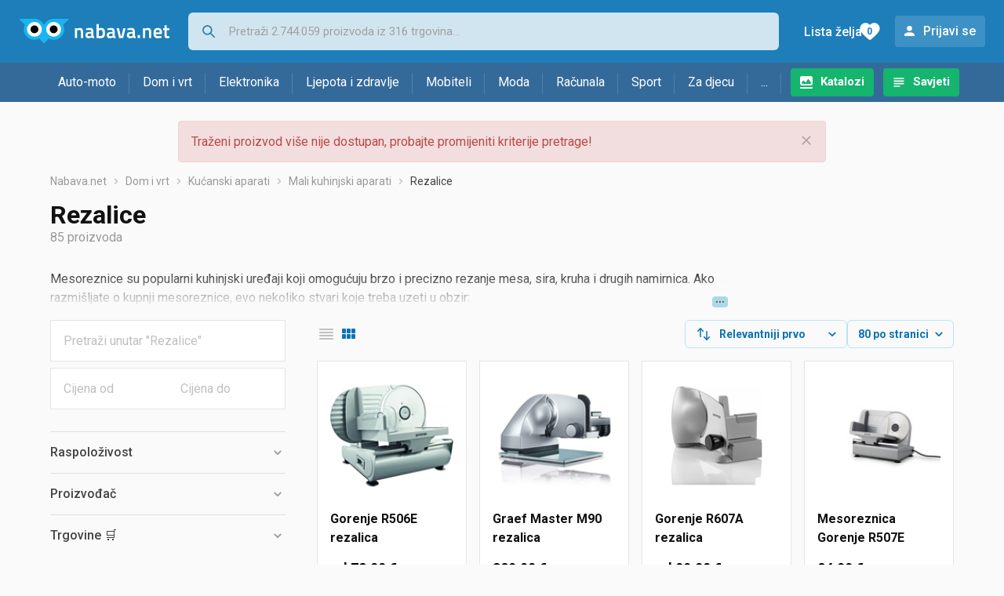

--- FILE ---
content_type: text/html;charset=utf-8
request_url: https://www.nabava.net/rezalice
body_size: 22168
content:

































   
   
   
   
      
   















	
































   
   
   
   
      
   








<!DOCTYPE html>
<html lang="hr">
<head>
    <meta charset="utf-8">

    
    
     
     
    <title>Rezalice</title>
    <meta http-equiv="X-UA-Compatible" content="IE=edge">
    <meta name="viewport" content="width=device-width, initial-scale=1, maximum-scale=1, shrink-to-fit=no, user-scalable=0">
    <meta name="mobile-web-app-capable" content="yes">
    <meta name="apple-mobile-web-app-capable" content="yes">
    <meta name="apple-mobile-web-app-status-bar-style" content="black-translucent">

    
    <meta name="referrer" content="origin-when-cross-origin">

    <meta name="description" content="&lt;p&gt;Mesoreznice su popularni kuhinjski uređaji koji omogućuju brzo i precizno rezanje mesa, sira, kruha i drugih namirnica. Ako razmišljate o kupnji">

    
    
    <meta name="apple-itunes-app" content="app-id=1100660049">
    
    

    <meta property="og:title" content="Rezalice">
    
        <meta property="og:description" content="&lt;p&gt;Mesoreznice su popularni kuhinjski uređaji koji omogućuju brzo i precizno rezanje mesa, sira, kruha i drugih namirnica. Ako razmišljate o kupnji">
        
            <meta property="og:image" content="https://www.nabava.net/slike/products/53/14/4161453/thumb150_gorenje-rezalica-r506e_24925d26.jpeg">
        
    
    

    
    

    <link rel="icon" href="/static/slike/favicon.ico">
    <link rel="apple-touch-icon" href="/static/slike/logo/apple-touch-icon-graybg.png">
    <link rel="search" href="https://www.nabava.net/static/opensearch/nabava.net-opensearch.xml" title="Pretraživanje Nabava.net" type="application/opensearchdescription+xml">
    

    

    
































   
   
   
   
      
   















    
    
    
    
    <link rel="stylesheet" type="text/css" media="screen" href="/bundles/css/gzip_N377395562/vendor.css" />


    
    <script type="text/javascript" src="/bundles/js/gzip_N442858653/vendor.js" ></script>

    
    

    
    <link rel="stylesheet" type="text/css" media="screen" href="/bundles/css/gzip_N1263239885/redesign2020.css" />


    
    <script type="text/javascript" src="/bundles/js/gzip_1034850258/redesign2020.js" ></script>


    <script type="text/javascript">
      site.state.ctx = "";
   	  site.state.currentPage = "search";
      site.state.idsToCheck = [4161453,77564428,7616913,80269825,77564425,7579097,11617108,7616915,7616931,11617105,24386296,49847281,60271474,7618963,7608525,77564440,24386308,79952207,79977661,11617132,24386299,80632539,49069444,15250753,26168722,48440236,71111572,49079020,11127421,11617135,77564443,77564446,11617183,77564449,50227765,4161457,52829638,2966047,6143811,11617207,78969022,71111434,71111437,77564419,71110948,67899799,7618987,28958848,42426040,11617210,78969025,39633034,11617165,80358459,28766770,56573473,48284614,77765605,49756069,61026661,11617120,34589719,77987725,79977653,67899808,71111431,79246307,52160983,77564422,7608813,11617144,14104444,11617102,34585150,38551093,77767462,37761481,52472194,79952205,57865957];
   	  site.state.productId = "";
   	  site.state.requestedUrl = "rezalice";
      site.state.user.hashedEmail = "";
      site.state.user.gaId = "289040845348";
      site.state.user.loggedIn = false;
      site.state.noOfItemsInAutocomplete = 6;
   	  site.state.webDomainId = 1;
      site.state.urls = {
              chartjs: "/static/redesign2020/vendor/Chart.min.js",
              ballooncss: "/static/redesign2020/vendor/balloon.css",
              leafletjs: "/static/redesign2020/vendor/leaflet/leaflet.js",
              leafletcss: "/static/redesign2020/vendor/leaflet/leaflet.css",
              quagga: "/static/redesign2020/vendor/quagga-0.12.1.min.js",
      };
   	  site.init();
   	  
   </script>
   
    
   
   
























































<script async='async' src='https://securepubads.g.doubleclick.net/tag/js/gpt.js' crossorigin="anonymous"></script>

<script type='text/javascript'>
	window.googletag = window.googletag || {cmd: []};
	googletag.cmd.push(function() {
		























































































































	
		
			
				googletag.defineSlot('/1033846/nabava.net_Lijevo_300x250', [[300,160],[300,250],[300,600]], 'div-gpt-ad-1347027521651-Lijevo_300x250').addService(googletag.pubads());
				
			
			
		
	

















































































































































































































































	
		
			
				googletag.defineSlot('/1033846/nabava.net_Sredina_1x1', [[1,1],[300,50],[300,100],[300,150],[300,250],[320,50],[320,100],[728,90],[970,90],[970,250]], 'div-gpt-ad-1347027521651-Sredina_1x1').addService(googletag.pubads());
				
			
			
		
	


























		
		
			
			
			
				googletag.pubads().setTargeting("kat_pro_tr","0");
				googletag.pubads().setTargeting("id_kat","151");
				
				
					
						
						googletag.pubads().setTargeting("id_kat_l1","1821");
					
						
						googletag.pubads().setTargeting("id_kat_l2","65");
					
						
						googletag.pubads().setTargeting("id_kat_l3","152");
					
						
						googletag.pubads().setTargeting("id_kat_l4","151");
					
										
					
				googletag.pubads().setTargeting("id_kat_l5","151");
			
			
		
		
		
		
		
			googletag.pubads().setTargeting("uri", "/rezalice");
		
		
			
		googletag.pubads().enableSingleRequest();
		googletag.pubads().collapseEmptyDivs();
 

		googletag.enableServices();
	});
</script>


   
    
    <link rel="stylesheet" href="https://fonts.googleapis.com/css?family=Roboto:300,400,500,700,900&subset=latin,latin-ext&display=swap" />

	
    
































   
   
   
   
      
   






<script>
dataLayer = [];
function gtag(){dataLayer.push(arguments);}


<!-- GA4 Parametri/varijable -->
dataLayer.push({'kategorija': 'rezalice__1510'});

dataLayer.push({'proizvod': 'rezalice/ritter-rezalica-sinus5-cijena-190026101'});


<!-- GA4 Eventovi -->

dataLayer.push({'event': 'nepostojeci_proizvod_viewed'});
dataLayer.push({'event': 'kategorija_viewed'})
dataLayer.push({'event': 'kategorija_i_proizvod_viewed'})




</script>

<!-- XXX Seekandhit tracking code -->

  

  
  <!-- XXX Seekandhit tracking code -->
<script>
$(document).on('submit', '.header__search-form', function(){	
  var inputText = $('.header__search-form-input--search').val();
	
  var trackingData = {
    'searchTerm': inputText,
	'selectedTerm': '',
	'pageType': site.state.currentPage,
	'userId': parseInt(site.state.user.gaId) || null,
	'loggedInStatus': site.state.user.loggedIn.toString(),
	'emailValue': site.state.user.hashedEmail || ''
  };
  
  dataLayer.push({
    'event': 'gtmt.search',
    'trackingData': trackingData
  });
})
</script>
  































   
   
   
   
      
   






<!-- XXX Seekandhit tracking code -->
<script>
function calculateRedirectCost(priceArrays, price) {
    for (let i = 0; i < priceArrays.length; i++) {
        // priceArray format: [fromPrice, toPrice, redirectCost]
    	const priceArray = priceArrays[i];
        const fromPrice = priceArray[0];
        const endPrice = priceArray[1];
        const redirectCost = priceArray[2];

        if (endPrice === null) {
            // Handles the case where endPrice is null (infinity)
            if (price >= fromPrice) {
                return redirectCost;
            }
        } else {
            if ((price >= fromPrice) && (price < endPrice)) {
                return redirectCost;
            }
        }
    }
    
    // If no matching range is found (ideally should never happen)
    return null;
}

$(document).on('click', '.offer__buttons-to-store', function () {
	
	<!-- Navigation bar information -->
	var navigationCategory, productCategory, productSubcategory;
	if($("ol.breadcrumbs li").length < 5){
	  var navigationCategory =  $(".breadcrumbs__item:nth-child(2)").find("a").text();
	  var productCategory = $(".breadcrumbs__item:nth-child(3)").find("a").text();
	  var productSubcategory = $(".breadcrumbs__item:nth-child(4)").find("a").text();

	} else {
	  var navigationCategory =  $(".breadcrumbs__item:nth-child(2)").find("a").text();
	  var productCategory = $(".breadcrumbs__item:nth-last-child(3)").find("a").text();
	  var productSubcategory = $(".breadcrumbs__item:nth-last-child(2)").find("a").text();		
	}
	
	<!-- Offer information -->
	var offerName = $(this).closest('.offer').find('.offer__name h2').text();
	var offerId = $(this).closest('.offer').find('.offer__buttons-wishlist').data("id").toString();
	var offerPrice = $(this).closest('.offer').find('.offer__price:first').text().slice(0,-2);
	offerPrice = parseFloat(offerPrice.replace(/\./g, '').replace(',', '.'));
	
	
	var offerRedirectionPrice = calculateRedirectCost([[0.00, 1.33, 0.01], [1.33, 13.27, 0.03], [13.27, 33.18, 0.04], [33.18, 66.36, 0.05], [66.36, 165.90, 0.07], [165.90, 331.80, 0.08], [331.80, 597.25, 0.09], [597.25, 929.06, 0.11], [929.06, 1327.23, 0.12], [1327.23, null, 0.16]], offerPrice);
	if (($(this).closest('.offer').hasClass("offer--featured")) && (offerRedirectionPrice !== null)) {
		offerRedirectionPrice *= 1.3;
		offerRedirectionPrice = parseFloat(offerRedirectionPrice.toFixed(2));
	}
	
	<!-- Product information -->
	var productName = $(".product-page__title").text();
	var productId = site.state.productId;
	
	
	<!-- Other information -->
	var pageType = site.state.currentPage;
	var currency = 'EUR';
	var userId = parseInt(site.state.user.gaId) || null;
	var loggedInStatus = site.state.user.loggedIn.toString();
	var emailValue = site.state.user.hashedEmail || '';
	
	dataLayer.push({
		'event': 'gtmt.paidClick',
		'trackingData':{
			'navigationCategory': navigationCategory,
			'productCategory': productCategory,
			'productSubcategory': productSubcategory,
			'offerName': offerName,
			'offerId': offerId,
			'offerPrice': offerPrice,
			'offerRedirectionPrice': offerRedirectionPrice,
			'pageType': pageType,
			'currency': currency,
			'userId': userId,
			'productId': productId,
			'productName': productName,
			'loggedInStatus': loggedInStatus,
			'emailValue': emailValue
		}
	});
});

</script>


<!-- Google Tag Manager -->
<script>(function(w,d,s,l,i){w[l]=w[l]||[];w[l].push({'gtm.start':
new Date().getTime(),event:'gtm.js'});var f=d.getElementsByTagName(s)[0],
j=d.createElement(s),dl=l!='dataLayer'?'&l='+l:'';j.async=true;j.src=
'https://www.googletagmanager.com/gtm.js?id='+i+dl;f.parentNode.insertBefore(j,f);
})(window,document,'script','dataLayer','GTM-TMSBNPC');</script>
<!-- End Google Tag Manager -->
        
    <script type="application/ld+json">
    {
      "@context" : "https://schema.org",
      "@type" : "WebSite",
      "name" : "Nabava.net",
      "url" : "https://www.nabava.net"
    }
  </script>
  
</head>


<body  >
    <header class="header ">
        <div class="header__first-row">
            <a class="header__logo header__logo--full" href="/" title="Nabava.net - gdje pametna kupnja započinje"><img src="/static/redesign2020/images/logo-full-1.svg" alt="Nabava.net" width="229" height="40"></a>
            <a class="header__logo header__logo--normal" href="/" title="Nabava.net - gdje pametna kupnja započinje"><img src="/static/redesign2020/images/logo-simple-1.svg" alt="Nabava.net" width="192" height="32"></a>
            <a class="header__logo header__logo--minimal" href="/" title="Nabava.net - gdje pametna kupnja započinje"><img src="/static/redesign2020/images/logo-basic.svg" alt="Nabava.net" width="65" height="32"></a>

            <form class="header__search-form" action="/search.php" method="GET">
                
	                
                <input class="header__search-form-input header__search-form-input--search" id="headerSearch" type="search" name="q" autocomplete="off" tabIndex="1" placeholder="Pretraži 2.744.059 proizvoda iz 316 trgovina..." value="" >
		        
                
                
                
            </form>
            
            <div class="header__first-row-links">
				
	                <a class='header__link header__link-catalog' href="/katalozi">Katalozi</a>
                
                
	                
	                
	                	
	                	<a class='header__link header__link-articles' href="/clanci">Savjeti</a>
	                	
                	
                
                <a class='header__link header__link-wishlist' href="/wishlist">
                	<span class="header__link-wishlist-label">Lista želja</span>
                	<span class="header__link-wishlist-counter wishlist-quantity">0</span>
                </a>

                
                    
                    
                        <div data-modal-url="/login" class='header__link header__link-login' data-show-modal>Prijavi se</div>
                    
                
            </div>
            <div class="header__toggle-buttons">
                <div class="header__toggle-search"></div>
                
                <a href="/wishlist" class="header__link header__link-wishlist hidden--desktop hidden--tablet">
                    <span class="header__link-wishlist-counter wishlist-quantity ">0</span>
                </a>
                <div class="header__toggle-menu"></div>
            </div>
        </div>

        <nav class="nav" data-body-scroll-lock-ignore="true">
            <div class="nav__links">
                
                
            
            
            	  
	                <a class='nav__link nav__link--catalog' href="/katalozi">Katalozi</a>
                
                
                
                   
                   <a class='nav__link nav__link--articles' href="/clanci">Savjeti</a>
                
                 

            </div>

            
            
                
                
                    <a href="/logout" class='nav__account-login'>Prijavi se</a>
                
            

            <ul class="nav__sections">
                
                
                    <li class="nav__section" data-name="2188">
                        
                        <a class="nav__section-name " href="/auto-moto">Auto-moto</a>
                        
                        
                        
                        <div class="nav__section-dropdown nav__section-dropdown--left">
                            <div class="nav__popular-categories">
                                <div class="nav__popular-categories-title">Popularno</div>
                                
                                
                                    <a class="nav__popular-category" href="/zimske-auto-gume">Zimske auto gume</a>
                                
                                    <a class="nav__popular-category" href="/ljetne-auto-gume">Ljetne auto gume</a>
                                
                                    <a class="nav__popular-category" href="/cjelogodisnje-gume">Cjelogodišnje gume</a>
                                
                                    <a class="nav__popular-category" href="/auto-zarulje">Auto žarulje</a>
                                
                                    <a class="nav__popular-category" href="/polirke">Polirke</a>
                                
                            </div>
                            
                            <div class="nav__popular-categories">
                                <div class="nav__popular-categories-title">Izdvojeno</div>
                                
                                    <a class="nav__popular-category" href="/punjaci-za-elektricna-vozila">Punjači za električna vozila</a>
                                
                                    <a class="nav__popular-category" href="/autoradio">Autoradio</a>
                                
                                    <a class="nav__popular-category" href="/autopresvlake">Autopresvlake</a>
                                
                                    <a class="nav__popular-category" href="/kamere-za-auto">Kamere za auto</a>
                                
                                    <a class="nav__popular-category" href="/auto-cerade">Auto cerade</a>
                                
                            </div>                            
                            
                            <div class="nav__loading"><div class="nav__loading__loader"></div></div>
                            
                        </div>
                    </li>
                
                
                    <li class="nav__section" data-name="2191">
                        
                        <a class="nav__section-name " href="/dom-i-vrt">Dom i vrt</a>
                        
                        
                        
                        <div class="nav__section-dropdown nav__section-dropdown--left">
                            <div class="nav__popular-categories">
                                <div class="nav__popular-categories-title">Popularno</div>
                                
                                
                                    <a class="nav__popular-category" href="/stapni-usisavaci">Štapni usisavači</a>
                                
                                    <a class="nav__popular-category" href="/hladnjaci-s-ledenicom">Hladnjaci s ledenicom</a>
                                
                                    <a class="nav__popular-category" href="/perilice-rublja">Perilice rublja</a>
                                
                                    <a class="nav__popular-category" href="/klima-uredaji">Klima uređaji</a>
                                
                                    <a class="nav__popular-category" href="/aparati-za-kavu">Aparati za kavu</a>
                                
                            </div>
                            
                            <div class="nav__popular-categories">
                                <div class="nav__popular-categories-title">Izdvojeno</div>
                                
                                    <a class="nav__popular-category" href="/blanjalice">Blanjalice</a>
                                
                                    <a class="nav__popular-category" href="/pile">Pile</a>
                                
                                    <a class="nav__popular-category" href="/aparati-za-tjesteninu">Aparati za tjesteninu</a>
                                
                                    <a class="nav__popular-category" href="/aparati-za-vakumiranje">Aparati za vakumiranje</a>
                                
                                    <a class="nav__popular-category" href="/grijalice-i-radijatori">Grijalice i radijatori</a>
                                
                            </div>                            
                            
                            <div class="nav__loading"><div class="nav__loading__loader"></div></div>
                            
                        </div>
                    </li>
                
                
                    <li class="nav__section" data-name="2194">
                        
                        <a class="nav__section-name " href="/elektronika">Elektronika</a>
                        
                        
                        
                        <div class="nav__section-dropdown nav__section-dropdown--left">
                            <div class="nav__popular-categories">
                                <div class="nav__popular-categories-title">Popularno</div>
                                
                                
                                    <a class="nav__popular-category" href="/mobiteli">Mobiteli</a>
                                
                                    <a class="nav__popular-category" href="/prijenosna-racunala">Prijenosna računala</a>
                                
                                    <a class="nav__popular-category" href="/monitori">Monitori</a>
                                
                                    <a class="nav__popular-category" href="/televizori">Televizori</a>
                                
                                    <a class="nav__popular-category" href="/graficke-kartice">Grafičke kartice</a>
                                
                            </div>
                            
                            <div class="nav__loading"><div class="nav__loading__loader"></div></div>
                            
                        </div>
                    </li>
                
                
                    <li class="nav__section" data-name="2197">
                        
                        <a class="nav__section-name " href="/ljepota-i-zdravlje">Ljepota i zdravlje</a>
                        
                        
                        
                        <div class="nav__section-dropdown nav__section-dropdown--left">
                            <div class="nav__popular-categories">
                                <div class="nav__popular-categories-title">Popularno</div>
                                
                                
                                    <a class="nav__popular-category" href="/elektricne-cetkice-za-zube">Električne četkice za zube</a>
                                
                                    <a class="nav__popular-category" href="/tlakomjeri">Tlakomjeri</a>
                                
                                    <a class="nav__popular-category" href="/sisaci-i-trimeri">Šišači i trimeri</a>
                                
                                    <a class="nav__popular-category" href="/brijaci-aparati">Brijaći aparati</a>
                                
                                    <a class="nav__popular-category" href="/susilo-za-kosu">Sušilo za kosu</a>
                                
                            </div>
                            
                            <div class="nav__popular-categories">
                                <div class="nav__popular-categories-title">Izdvojeno</div>
                                
                                    <a class="nav__popular-category" href="/osobne-vage">Osobne vage</a>
                                
                                    <a class="nav__popular-category" href="/aspiratori-za-nos">Aspiratori za nos</a>
                                
                                    <a class="nav__popular-category" href="/ipl-uredaji">IPL uređaji</a>
                                
                                    <a class="nav__popular-category" href="/tlakomjeri">Tlakomjeri</a>
                                
                                    <a class="nav__popular-category" href="/tusevi-za-zube">Tuševi za zube</a>
                                
                            </div>                            
                            
                            <div class="nav__loading"><div class="nav__loading__loader"></div></div>
                            
                        </div>
                    </li>
                
                
                    <li class="nav__section" data-name="2200">
                        
                        <a class="nav__section-name nav__section-name--no-dropdown" href="/mobiteli">Mobiteli</a>
                        
                        
                        
                        <div class="nav__section-dropdown nav__section-dropdown--center">
                            <div class="nav__popular-categories">
                                <div class="nav__popular-categories-title">Popularno</div>
                                
                                
                                    <a class="nav__popular-category" href="/mobiteli">Mobiteli</a>
                                
                            </div>
                            
                            <div class="nav__loading"><div class="nav__loading__loader"></div></div>
                            
                        </div>
                    </li>
                
                
                    <li class="nav__section" data-name="2203">
                        
                        <a class="nav__section-name " href="/moda">Moda</a>
                        
                        
                        
                        <div class="nav__section-dropdown nav__section-dropdown--center">
                            <div class="nav__popular-categories">
                                <div class="nav__popular-categories-title">Popularno</div>
                                
                                
                                    <a class="nav__popular-category" href="/satovi">Satovi</a>
                                
                                    <a class="nav__popular-category" href="/muske-jakne-i-kaputi">Muške jakne i kaputi</a>
                                
                                    <a class="nav__popular-category" href="/zenske-jakne">Ženske jakne</a>
                                
                                    <a class="nav__popular-category" href="/muske-cipele">Muške cipele</a>
                                
                                    <a class="nav__popular-category" href="/zenske-cizme-i-gleznjace">Ženske čizme i gležnjače</a>
                                
                            </div>
                            
                            <div class="nav__popular-categories">
                                <div class="nav__popular-categories-title">Izdvojeno</div>
                                
                                    <a class="nav__popular-category" href="/novcanici">Novčanici</a>
                                
                                    <a class="nav__popular-category" href="/putni-jastuci">Putni jastuci</a>
                                
                                    <a class="nav__popular-category" href="/neseseri">Neseseri</a>
                                
                                    <a class="nav__popular-category" href="/kisobrani">Kišobrani</a>
                                
                                    <a class="nav__popular-category" href="/uklanjaci-mucica">Uklanjači mucica</a>
                                
                            </div>                            
                            
                            <div class="nav__loading"><div class="nav__loading__loader"></div></div>
                            
                        </div>
                    </li>
                
                
                    <li class="nav__section" data-name="2206">
                        
                        <a class="nav__section-name " href="/racunala">Računala</a>
                        
                        
                        
                        <div class="nav__section-dropdown nav__section-dropdown--center">
                            <div class="nav__popular-categories">
                                <div class="nav__popular-categories-title">Popularno</div>
                                
                                
                                    <a class="nav__popular-category" href="/prijenosna-racunala">Prijenosna računala</a>
                                
                                    <a class="nav__popular-category" href="/monitori">Monitori</a>
                                
                                    <a class="nav__popular-category" href="/graficke-kartice">Grafičke kartice</a>
                                
                                    <a class="nav__popular-category" href="/radna-memorija-ram">Radna memorija (RAM)</a>
                                
                                    <a class="nav__popular-category" href="/ssd-disk">SSD disk</a>
                                
                            </div>
                            
                            <div class="nav__popular-categories">
                                <div class="nav__popular-categories-title">Izdvojeno</div>
                                
                                    <a class="nav__popular-category" href="/access-point">Access point</a>
                                
                                    <a class="nav__popular-category" href="/e-book-reader">E-Book reader</a>
                                
                                    <a class="nav__popular-category" href="/gaming-volani">Gaming volani</a>
                                
                                    <a class="nav__popular-category" href="/olovke-za-tablete">Olovke za tablete</a>
                                
                                    <a class="nav__popular-category" href="/graficki-tableti">Grafički tableti</a>
                                
                            </div>                            
                            
                            <div class="nav__loading"><div class="nav__loading__loader"></div></div>
                            
                        </div>
                    </li>
                
                
                    <li class="nav__section" data-name="2209">
                        
                        <a class="nav__section-name " href="/sport">Sport</a>
                        
                        
                        
                        <div class="nav__section-dropdown nav__section-dropdown--right">
                            <div class="nav__popular-categories">
                                <div class="nav__popular-categories-title">Popularno</div>
                                
                                
                                    <a class="nav__popular-category" href="/trake-za-trcanje">Trake za trčanje</a>
                                
                                    <a class="nav__popular-category" href="/elektricni-romobili">Električni romobili</a>
                                
                                    <a class="nav__popular-category" href="/fitness-narukvice-i-satovi">Fitness narukvice i satovi</a>
                                
                                    <a class="nav__popular-category" href="/elektricni-bicikli">Električni bicikli</a>
                                
                                    <a class="nav__popular-category" href="/bicikli">Bicikli</a>
                                
                            </div>
                            
                            <div class="nav__popular-categories">
                                <div class="nav__popular-categories-title">Izdvojeno</div>
                                
                                    <a class="nav__popular-category" href="/hoverboard">Hoverboard</a>
                                
                                    <a class="nav__popular-category" href="/steperi">Steperi</a>
                                
                                    <a class="nav__popular-category" href="/sobni-bicikli">Sobni bicikli</a>
                                
                                    <a class="nav__popular-category" href="/utezi-i-sipke">Utezi i šipke</a>
                                
                                    <a class="nav__popular-category" href="/orbitrek">Orbitrek</a>
                                
                                    <a class="nav__popular-category" href="/proteini">Proteini</a>
                                
                            </div>                            
                            
                            <div class="nav__loading"><div class="nav__loading__loader"></div></div>
                            
                        </div>
                    </li>
                
                
                    <li class="nav__section" data-name="2212">
                        
                        <a class="nav__section-name " href="/za-djecu">Za djecu</a>
                        
                        
                        
                        <div class="nav__section-dropdown nav__section-dropdown--right">
                            <div class="nav__popular-categories">
                                <div class="nav__popular-categories-title">Popularno</div>
                                
                                
                                    <a class="nav__popular-category" href="/drustvene-igre">Društvene igre</a>
                                
                                    <a class="nav__popular-category" href="/lego-kocke">Lego kocke</a>
                                
                                    <a class="nav__popular-category" href="/djecji-satovi">Dječji satovi</a>
                                
                                    <a class="nav__popular-category" href="/autosjedalice">Autosjedalice</a>
                                
                                    <a class="nav__popular-category" href="/igracke-za-bebe">Igračke za bebe</a>
                                
                            </div>
                            
                            <div class="nav__popular-categories">
                                <div class="nav__popular-categories-title">Izdvojeno</div>
                                
                                    <a class="nav__popular-category" href="/auti-za-djecu">Auti za djecu</a>
                                
                                    <a class="nav__popular-category" href="/djecja-zastita">Dječja zaštita</a>
                                
                                    <a class="nav__popular-category" href="/putni-krevetici">Putni krevetići</a>
                                
                                    <a class="nav__popular-category" href="/baby-monitori">Baby Monitori</a>
                                
                                    <a class="nav__popular-category" href="/njihaljke-za-bebe">Njihaljke za bebe</a>
                                
                            </div>                            
                            
                            <div class="nav__loading"><div class="nav__loading__loader"></div></div>
                            
                        </div>
                    </li>
                
                
                    <li class="nav__section" data-name="2215">
                        
                        <a class="nav__section-name " href="/ostalo">...</a>
                        
                        
                        
                        <div class="nav__section-dropdown nav__section-dropdown--right">
                            <div class="nav__popular-categories">
                                <div class="nav__popular-categories-title">Popularno</div>
                                
                                
                                    <a class="nav__popular-category" href="/nekategorizirano">Nekategorizirano</a>
                                
                                    <a class="nav__popular-category" href="/baterije">Baterije</a>
                                
                                    <a class="nav__popular-category" href="/kalkulatori">Kalkulatori</a>
                                
                                    <a class="nav__popular-category" href="/kave">Kave</a>
                                
                                    <a class="nav__popular-category" href="/papiri">Papiri</a>
                                
                            </div>
                            
                            <div class="nav__loading"><div class="nav__loading__loader"></div></div>
                            
                        </div>
                    </li>
                
            </ul>
        </nav>

    </header>

    <div class="content-overlay "></div>

    <main class="content  content--search">

        
        
       	























	
			
		
			
			
				
				
					
					<div class="topbannercontainer">		
					
					<div id='div-gpt-ad-1347027521651-Sredina_1x1'>
						<script>
						googletag.cmd.push(function() { googletag.display('div-gpt-ad-1347027521651-Sredina_1x1'); });
						</script>
					</div>
					
					
					</div>		
						
				
			
		
	


        

        
        
            
            
                
            
            
































   
   
   
   
      
   









<div class="alert alert--danger">
   Traženi proizvod više nije dostupan, probajte promijeniti kriterije pretrage!
   
      <span class="alert__close"></span>
   
</div>

         





    

    
        
        
        
        
    

    

    





    





    <div id="missingProductDataHolder" data-product-id="19002610" data-product-url="rezalice/ritter-rezalica-sinus5-cijena-190026101" class="hidden"></div>



	<nav>
    <ol class="breadcrumbs breadcrumbs--show-only-chosen breadcrumbs--show-first-parent breadcrumbs--show-last-parent">
        
            <li class="breadcrumbs__item">
                <a class="breadcrumbs__link" href="/" title="Nabava.net">Nabava.net</a>
                
                
            </li>
        
        
            
            	
                
                    
                    
                    
                    <li class="breadcrumbs__item">
                        
                            
                            
                            	     <a class="breadcrumbs__link" href="/dom-i-vrt">Dom i vrt</a>
                            
                        
                    </li>
                
                    
                    
                    
                    <li class="breadcrumbs__item">
                        
                            
                            
                            	     <a class="breadcrumbs__link" href="/kucanski-aparati">Kućanski aparati</a>
                            
                        
                    </li>
                
                    
                    
                    
                    <li class="breadcrumbs__item">
                        
                            
                            
                            	     <a class="breadcrumbs__link" href="/mali-kuhinjski-aparati">Mali kuhinjski aparati</a>
                            
                        
                    </li>
                
                    
                    
                    
                    <li class="breadcrumbs__item">
                        
                            
                              	<a class="breadcrumbs__last-item" href="/rezalice">Rezalice</a>
                            
                            
                        
                    </li>
                
            
            
        

        
        
        
        
    </ol>
</nav>

<script type="application/ld+json">
{
  "@context": "https://schema.org",
  "@type": "BreadcrumbList",
  "itemListElement": [{
	"@type": "ListItem", "position": 1, "name": "Nabava.net", "item": "https://www.nabava.net"} ,{ "@type": "ListItem", "position": 2, "name": "Dom i vrt", "item": "https://www.nabava.net/dom-i-vrt"} ,{ "@type": "ListItem", "position": 3, "name": "Kućanski aparati", "item": "https://www.nabava.net/kucanski-aparati"} ,{ "@type": "ListItem", "position": 4, "name": "Mali kuhinjski aparati", "item": "https://www.nabava.net/mali-kuhinjski-aparati"} ,{ "@type": "ListItem", "position": 5, "name": "Rezalice", "item": "https://www.nabava.net/rezalice"}
 ] }
</script>
	
	
		
        
        
	    <h1 class="page-title page-title--with-result-number" data-category-name="Rezalice">Rezalice</h1>
	    <div class="page-result-number page-result-number--search">
	        <span class="result-count">85</span> proizvoda
	    	
	    </div>
	    
		    <div class="page-description page-description--with-show-more">
				<p>Mesoreznice su popularni kuhinjski uređaji koji omogućuju brzo i precizno rezanje mesa, sira, kruha i drugih namirnica. Ako razmišljate o kupnji mesoreznice, evo nekoliko stvari koje treba uzeti u obzir:</p>

<p>Veličina Noža: Veličina noža određuje koliko velike komade možete rezati. Veće mesoreznice obično imaju veći nož i pogodne su za veće komade mesa.</p>

<p>Snaga Motora: Snaga motora može utjecati na brzinu i učinkovitost rezanja. Ako planirate često koristiti uređaj, razmislite o modelu s jačim motorom.</p>

<p>Podesiva Debljina Rezanja: Većina modernih mesoreznica omogućuje vam da podesite debljinu rezanja, što je korisno za različite namjene.</p>

<p>Materijal: Kvalitetnije mesoreznice obično su izrađene od nehrđajućeg čelika ili drugih čvrstih materijala koji su otporni na koroziju i lako se čiste.</p>

<p>Jednostavnost Čišćenja: Provjerite kako se čisti mesoreznica. Neki modeli imaju dijelove koji se mogu ukloniti radi lakšeg čišćenja.</p>

<p>Sigurnosne Značajke: Tražite mesoreznice koje imaju sigurnosne funkcije poput zaštite za prste i zaključavanja kako biste spriječili nezgode.</p>

<p>Dodaci: Neki modeli dolaze s dodacima poput dodatnih noževa ili ploča za različite vrste rezanja.</p>

<p>Veličina i Sklopivost: Ako imate ograničen prostor u kuhinji, možda biste željeli sklopivu mesoreznicu koja zauzima manje prostora kada se ne koristi.</p>

<p>Cijena: Cijene mesoreznica variraju ovisno o karakteristikama i marki. Dok skuplji modeli obično nude više značajki i bolju izdržljivost, postoje i pristupačni modeli koji pružaju dobru vrijednost za novac.</p>

<p>Recenzije i Preporuke: Kao i kod svake kupovine, korisno je pročitati recenzije drugih korisnika ili se posavjetovati s prodavateljima kako biste dobili preporuku za određeni model.</p>

<p>Bilo da trebate mesoreznicu za domaću upotrebu ili za profesionalnu upotrebu, odabirom prave možete učiniti proces rezanja bržim, učinkovitijim i preciznijim.</p>
		    </div>
	    
	





	<div class="container-with-sidebar container-with-sidebar--search">

		<div class="container-with-sidebar__contents">
		   































   
   
   
   
      
   












<form id="search_header__form" name="search_header__form" action="/rezalice" method="get">
    <div class="search-results-header">
	    
	    <input type="hidden" name="tpkp" value="1" />
    
		<div class="search-results-header__filters">
            
        
	        <div class="search-results-header__button search-results-header__button--filter hidden--desktop" data-action="open-filter-sidebar">
	          <img src="/static/redesign2020/images/filter-icon.svg" alt="Filtriraj">
	          <span class="search-results-header__text">Filtriraj</span>
	        </div>
		
	        <!-- c:if test="true"-->
	        
	            <div class="search-results-header__layout-type hidden--tablet hidden--phone">
	                
	                
	                
	
	                
	                
	                    
	                        
	                        
	                        
	                    
	                    
	                
	                <a class="product-list-layout product-list-layout-list " href="/rezalice?&kPostavke.vrstaPregledaKategorije=0&tpkp=2" rel="nofollow"
	                   data-action="layout-type-change" data-log-ga-event data-event-category="UI events" data-event-action="View preferences click" data-event-label="View preferences display - LIST Rezalice"></a>
	                <a class="product-list-layout product-list-layout-grid product-list-layout-grid--active" href="/rezalice?&kPostavke.vrstaPregledaKategorije=2&tpkp=2" rel="nofollow"
	                   data-action="layout-type-change" data-log-ga-event data-event-category="UI events" data-event-action="View preferences click" data-event-label="View preferences display - GRID Rezalice"></a>
	            </div>
	        
		</div>
		
		<div class="search-results-header__user-settings">
	        
			
			<div class="user-settings-dropdown user-settings-dropdown--sort">								
		        <select id="sortTypeSearch" name="kPostavke.sortTypeSearch" data-event-label="View preferences search sort change" data-event-category="UI events" data-event-action="View preferences click" data-trigger="onchange" class="user-settings-dropdown__select">
		            
		                <option value="0">
		                    Relevantniji prvo
		                </option>
		            
		                <option value="1">
		                    Relevantniji zadnji
		                </option>
		            
		                <option value="2">
		                    Jeftiniji prvo
		                </option>
		            
		                <option value="3">
		                    Skuplji prvo
		                </option>
		            
		                <option value="4">
		                    S više ponuda prvo
		                </option>
		            
		                <option value="5">
		                    S manje ponuda prvo
		                </option>
		            
		                <option value="6">
		                    Naziv A-Z
		                </option>
		            
		                <option value="7">
		                    Naziv Z-A
		                </option>
		            
		        </select>
	        </div>
	        
	        <div class="user-settings-dropdown hidden--tablet hidden--phone">
		        <select id="pregledBrojProizvoda" name="kPostavke.pregledBrojProizvoda" data-event-label="View preferences result count change" data-event-category="UI events" data-event-action="View preferences click" data-trigger="onchange" class="user-settings-dropdown__select">
		            
		                <option value="20">
		                    20 po stranici
		                </option>
		            
		                <option value="40">
		                    40 po stranici
		                </option>
		            
		                <option value="60">
		                    60 po stranici
		                </option>
		            
		                <option value="80" selected="selected">
		                    80 po stranici
		                </option>
		            
		                <option value="100">
		                    100 po stranici
		                </option>
		            
		                <option value="160">
		                    160 po stranici
		                </option>
		            
		                <option value="300">
		                    300 po stranici
		                </option>
		            
		        </select>
	        </div>
	        
	        <div class="search-results-header__button search-results-header__button--settings hidden--desktop" data-action="open-settings-sidebar">
	          <img src="/static/redesign2020/images/view-settings-icon.svg" alt="Postavke prikaza">
	        </div>
		</div>

    	<div class="search-results-header__active_filters active_filters"></div>
    </div>
</form>

		   































   
   
   
   
      
   













<div class="search-results content__section--no-side-margins product-list--grid-style ">

    
    
    
        
            
            
                
































   
   
   
   
      
   




























<div class="product">

	
		
			
               
               
               <a href="/rezalice/gorenje-r506e-rezalica-cijena-41614531" title="Gorenje R506E rezalica"
                    data-log-ga-event data-event-category="UI events" data-event-action="Product image click search" data-event-label="Product image click - 4161453"
                    ><img class="product__image" src="/slike/products/53/14/4161453/thumb150_gorenje-rezalica-r506e_24925d26.jpeg" alt="Gorenje R506E rezalica" loading="lazy" width="150" height="150" /></a>
			
            
		
	

	<div class="product__data">
	  	<div class="product__name-and-price">
	  		<h3 class="product__name">
                <a class="product__link product-title" href="/rezalice/gorenje-r506e-rezalica-cijena-41614531" data-log-ga-event data-event-category="UI events" data-event-action="Product name click search" data-event-label="Product name click - 4161453">
                 Gorenje R506E rezalica
                 
                 
                 <span></span> 
                </a></h3>
	      	<div class="product__price">
                od 72,00 €
	      	</div>
	    </div>
	    <div class="product__actions">
			<a class="product__action product__action-offer-number" href="/rezalice/gorenje-r506e-rezalica-cijena-41614531#ponude"
                data-log-ga-event data-event-category="UI events" data-event-action="Product footer offers click search" data-event-label="Product footer offers click - 4161453"
                >6 

















	
		
		
			
			
		ponuda
	
	
</a>

            
            
            
            <div class="product__action product__action-wishlist " data-update-wishlist data-type="product" data-id="4161453">Stavi u listu želja</div>
            
			
			
	    </div>
	</div>
</div>

            
            
        
    
        
            
            
                
































   
   
   
   
      
   




























<div class="product">

	
		
			
               
               
               <a href="/rezalice/graef-master-m90-rezalica-cijena-775644281" title="Graef Master M90 rezalica"
                    data-log-ga-event data-event-category="UI events" data-event-action="Product image click search" data-event-label="Product image click - 77564428"
                    ><img class="product__image" src="/slike/products/28/44/77564428/thumb150_rezalice-graef-master-m90-rezalica_ee1132f0.jpeg" alt="Graef Master M90 rezalica" loading="lazy" width="150" height="150" /></a>
			
            
		
	

	<div class="product__data">
	  	<div class="product__name-and-price">
	  		<h3 class="product__name">
                <a class="product__link product-title" href="/rezalice/graef-master-m90-rezalica-cijena-775644281" data-log-ga-event data-event-category="UI events" data-event-action="Product name click search" data-event-label="Product name click - 77564428">
                 Graef Master M90 rezalica
                 
                 
                 <span></span> 
                </a></h3>
	      	<div class="product__price">
                 389,90 €
	      	</div>
	    </div>
	    <div class="product__actions">
			<a class="product__action product__action-offer-number" href="/rezalice/graef-master-m90-rezalica-cijena-775644281#ponude"
                data-log-ga-event data-event-category="UI events" data-event-action="Product footer offers click search" data-event-label="Product footer offers click - 77564428"
                >1 

















	
		
		
			
			
		ponuda
	
	
</a>

            
            
            
            <div class="product__action product__action-wishlist " data-update-wishlist data-type="product" data-id="77564428">Stavi u listu želja</div>
            
			
			
	    </div>
	</div>
</div>

            
            
        
    
        
            
            
                
































   
   
   
   
      
   




























<div class="product">

	
		
			
               
               
               <a href="/rezalice/gorenje-r607a-rezalica-cijena-76169131" title="Gorenje R607A rezalica"
                    data-log-ga-event data-event-category="UI events" data-event-action="Product image click search" data-event-label="Product image click - 7616913"
                    ><img class="product__image" src="/slike/products/13/69/7616913/thumb150_gorenje-r607a_1bf92cb9.jpeg" alt="Gorenje R607A rezalica" loading="lazy" width="150" height="150" /></a>
			
            
		
	

	<div class="product__data">
	  	<div class="product__name-and-price">
	  		<h3 class="product__name">
                <a class="product__link product-title" href="/rezalice/gorenje-r607a-rezalica-cijena-76169131" data-log-ga-event data-event-category="UI events" data-event-action="Product name click search" data-event-label="Product name click - 7616913">
                 Gorenje R607A rezalica
                 
                 
                 <span></span> 
                </a></h3>
	      	<div class="product__price">
                od 99,00 €
	      	</div>
	    </div>
	    <div class="product__actions">
			<a class="product__action product__action-offer-number" href="/rezalice/gorenje-r607a-rezalica-cijena-76169131#ponude"
                data-log-ga-event data-event-category="UI events" data-event-action="Product footer offers click search" data-event-label="Product footer offers click - 7616913"
                >9 

















	
		
		
			
			
		ponuda
	
	
</a>

            
            
            
            <div class="product__action product__action-wishlist " data-update-wishlist data-type="product" data-id="7616913">Stavi u listu želja</div>
            
			
			
	    </div>
	</div>
</div>

            
            
        
    
        
            
            
                
































   
   
   
   
      
   




























<div class="product">

	
		
			
               
               
               <a href="/rezalice/mesoreznica-gorenje-r507e-cijena-802698251" title="Mesoreznica Gorenje R507E"
                    data-log-ga-event data-event-category="UI events" data-event-action="Product image click search" data-event-label="Product image click - 80269825"
                    ><img class="product__image" src="/slike/products/25/98/80269825/thumb150_rezalice-mesoreznica-gorenje-r507e_6bf7e105.jpeg" alt="Mesoreznica Gorenje R507E" loading="lazy" width="150" height="150" /></a>
			
            
		
	

	<div class="product__data">
	  	<div class="product__name-and-price">
	  		<h3 class="product__name">
                <a class="product__link product-title" href="/rezalice/mesoreznica-gorenje-r507e-cijena-802698251" data-log-ga-event data-event-category="UI events" data-event-action="Product name click search" data-event-label="Product name click - 80269825">
                 Mesoreznica Gorenje R507E
                 
                 
                 <span></span> 
                </a></h3>
	      	<div class="product__price">
                 84,99 €
	      	</div>
	    </div>
	    <div class="product__actions">
			<a class="product__action product__action-offer-number" href="/rezalice/mesoreznica-gorenje-r507e-cijena-802698251#ponude"
                data-log-ga-event data-event-category="UI events" data-event-action="Product footer offers click search" data-event-label="Product footer offers click - 80269825"
                >1 

















	
		
		
			
			
		ponuda
	
	
</a>

            
            
            
            <div class="product__action product__action-wishlist " data-update-wishlist data-type="product" data-id="80269825">Stavi u listu želja</div>
            
			
			
	    </div>
	</div>
</div>

            
            
        
    
        
            
            
                
































   
   
   
   
      
   




























<div class="product">

	
		
			
               
               
               <a href="/rezalice/graef-g50-rezalica-cijena-775644251" title="Graef G50 rezalica"
                    data-log-ga-event data-event-category="UI events" data-event-action="Product image click search" data-event-label="Product image click - 77564425"
                    ><img class="product__image" src="/slike/products/25/44/77564425/thumb150_rezalice-graef-g50-rezac-srebrni_572ea13b.jpeg" alt="Graef G50 rezalica" loading="lazy" width="150" height="150" /></a>
			
            
		
	

	<div class="product__data">
	  	<div class="product__name-and-price">
	  		<h3 class="product__name">
                <a class="product__link product-title" href="/rezalice/graef-g50-rezalica-cijena-775644251" data-log-ga-event data-event-category="UI events" data-event-action="Product name click search" data-event-label="Product name click - 77564425">
                 Graef G50 rezalica
                 
                 
                 <span></span> 
                </a></h3>
	      	<div class="product__price">
                od 118,90 €
	      	</div>
	    </div>
	    <div class="product__actions">
			<a class="product__action product__action-offer-number" href="/rezalice/graef-g50-rezalica-cijena-775644251#ponude"
                data-log-ga-event data-event-category="UI events" data-event-action="Product footer offers click search" data-event-label="Product footer offers click - 77564425"
                >2 

















	
		
		
			
			
				
			
		ponude
	
	
</a>

            
            
            
            <div class="product__action product__action-wishlist " data-update-wishlist data-type="product" data-id="77564425">Stavi u listu želja</div>
            
			
			
	    </div>
	</div>
</div>

            
            
        
    
        
            
            
                
































   
   
   
   
      
   




























<div class="product">

	
		
			
               
               
               <a href="/rezalice/gorenje-r401w-rezalica-cijena-75790971" title="Gorenje R401W rezalica"
                    data-log-ga-event data-event-category="UI events" data-event-action="Product image click search" data-event-label="Product image click - 7579097"
                    ><img class="product__image" src="/slike/products/97/90/7579097/thumb150_gorenje-r401w-rezalica_e433af5d.jpeg" alt="Gorenje R401W rezalica" loading="lazy" width="150" height="150" /></a>
			
            
		
	

	<div class="product__data">
	  	<div class="product__name-and-price">
	  		<h3 class="product__name">
                <a class="product__link product-title" href="/rezalice/gorenje-r401w-rezalica-cijena-75790971" data-log-ga-event data-event-category="UI events" data-event-action="Product name click search" data-event-label="Product name click - 7579097">
                 Gorenje R401W rezalica
                 
                 
                 <span></span> 
                </a></h3>
	      	<div class="product__price">
                od 54,74 €
	      	</div>
	    </div>
	    <div class="product__actions">
			<a class="product__action product__action-offer-number" href="/rezalice/gorenje-r401w-rezalica-cijena-75790971#ponude"
                data-log-ga-event data-event-category="UI events" data-event-action="Product footer offers click search" data-event-label="Product footer offers click - 7579097"
                >14 

















	
		
		ponuda
	
	
</a>

            
            
            
            <div class="product__action product__action-wishlist " data-update-wishlist data-type="product" data-id="7579097">Stavi u listu želja</div>
            
			
			
	    </div>
	</div>
</div>

            
            
        
    
        
            
            
                
































   
   
   
   
      
   




























<div class="product">

	
		
			
               
               
               <a href="/rezalice/catler-fs-9020-cijena-rezalica-116171081" title="Catler FS 9020, rezalica"
                    data-log-ga-event data-event-category="UI events" data-event-action="Product image click search" data-event-label="Product image click - 11617108"
                    ><img class="product__image" src="/slike/products/08/71/11617108/thumb150_catler-fs-9020_13554c.jpeg" alt="Catler FS 9020, rezalica" loading="lazy" width="150" height="150" /></a>
			
            
		
	

	<div class="product__data">
	  	<div class="product__name-and-price">
	  		<h3 class="product__name">
                <a class="product__link product-title" href="/rezalice/catler-fs-9020-cijena-rezalica-116171081" data-log-ga-event data-event-category="UI events" data-event-action="Product name click search" data-event-label="Product name click - 11617108">
                 Catler FS 9020, rezalica
                 
                 
                 <span></span> 
                </a></h3>
	      	<div class="product__price">
                od 361,19 €
	      	</div>
	    </div>
	    <div class="product__actions">
			<a class="product__action product__action-offer-number" href="/rezalice/catler-fs-9020-cijena-rezalica-116171081#ponude"
                data-log-ga-event data-event-category="UI events" data-event-action="Product footer offers click search" data-event-label="Product footer offers click - 11617108"
                >4 

















	
		
		
			
			
				
			
		ponude
	
	
</a>

            
            
            
            <div class="product__action product__action-wishlist " data-update-wishlist data-type="product" data-id="11617108">Stavi u listu želja</div>
            
			
			
	    </div>
	</div>
</div>

            
            
        
    
        
            
            
                
































   
   
   
   
      
   




























<div class="product">

	
		
			
               
               
               <a href="/rezalice/severin-as3915-rezalica-cijena-76169151" title="Severin AS3915 rezalica"
                    data-log-ga-event data-event-category="UI events" data-event-action="Product image click search" data-event-label="Product image click - 7616915"
                    ><img class="product__image" src="/slike/products/15/69/7616915/thumb150_severin-as3915_3f7b5da7.jpeg" alt="Severin AS3915 rezalica" loading="lazy" width="150" height="150" /></a>
			
            
		
	

	<div class="product__data">
	  	<div class="product__name-and-price">
	  		<h3 class="product__name">
                <a class="product__link product-title" href="/rezalice/severin-as3915-rezalica-cijena-76169151" data-log-ga-event data-event-category="UI events" data-event-action="Product name click search" data-event-label="Product name click - 7616915">
                 Severin AS3915 rezalica
                 
                 
                 <span></span> 
                </a></h3>
	      	<div class="product__price">
                od 70,21 €
	      	</div>
	    </div>
	    <div class="product__actions">
			<a class="product__action product__action-offer-number" href="/rezalice/severin-as3915-rezalica-cijena-76169151#ponude"
                data-log-ga-event data-event-category="UI events" data-event-action="Product footer offers click search" data-event-label="Product footer offers click - 7616915"
                >2 

















	
		
		
			
			
				
			
		ponude
	
	
</a>

            
            
            
            <div class="product__action product__action-wishlist " data-update-wishlist data-type="product" data-id="7616915">Stavi u listu želja</div>
            
			
			
	    </div>
	</div>
</div>

            
            
        
    
        
            
            
                
































   
   
   
   
      
   




























<div class="product">

	
		
			
               
               
               <a href="/rezalice/domo-do522s-cijena-rezalica-76169311" title="Domo DO522S, rezalica"
                    data-log-ga-event data-event-category="UI events" data-event-action="Product image click search" data-event-label="Product image click - 7616931"
                    ><img class="product__image" src="/slike/products/31/69/7616931/thumb150_domo-do522s-rezalica_3ba9d942.jpeg" alt="Domo DO522S, rezalica" loading="lazy" width="150" height="150" /></a>
			
            
		
	

	<div class="product__data">
	  	<div class="product__name-and-price">
	  		<h3 class="product__name">
                <a class="product__link product-title" href="/rezalice/domo-do522s-cijena-rezalica-76169311" data-log-ga-event data-event-category="UI events" data-event-action="Product name click search" data-event-label="Product name click - 7616931">
                 Domo DO522S, rezalica
                 
                 
                 <span></span> 
                </a></h3>
	      	<div class="product__price">
                od 125,00 €
	      	</div>
	    </div>
	    <div class="product__actions">
			<a class="product__action product__action-offer-number" href="/rezalice/domo-do522s-cijena-rezalica-76169311#ponude"
                data-log-ga-event data-event-category="UI events" data-event-action="Product footer offers click search" data-event-label="Product footer offers click - 7616931"
                >2 

















	
		
		
			
			
				
			
		ponude
	
	
</a>

            
            
            
            <div class="product__action product__action-wishlist " data-update-wishlist data-type="product" data-id="7616931">Stavi u listu želja</div>
            
			
			
	    </div>
	</div>
</div>

            
            
        
    
        
            
            
                
































   
   
   
   
      
   




























<div class="product">

	
		
			
               
               
               <a href="/rezalice/catler-fs-9010-cijena-rezalica-116171051" title="Catler FS 9010, rezalica"
                    data-log-ga-event data-event-category="UI events" data-event-action="Product image click search" data-event-label="Product image click - 11617105"
                    ><img class="product__image" src="/slike/products/05/71/11617105/thumb150_catler-fs-9010_e3f6e833.jpeg" alt="Catler FS 9010, rezalica" loading="lazy" width="150" height="150" /></a>
			
            
		
	

	<div class="product__data">
	  	<div class="product__name-and-price">
	  		<h3 class="product__name">
                <a class="product__link product-title" href="/rezalice/catler-fs-9010-cijena-rezalica-116171051" data-log-ga-event data-event-category="UI events" data-event-action="Product name click search" data-event-label="Product name click - 11617105">
                 Catler FS 9010, rezalica
                 
                 
                 <span></span> 
                </a></h3>
	      	<div class="product__price">
                od 456,65 €
	      	</div>
	    </div>
	    <div class="product__actions">
			<a class="product__action product__action-offer-number" href="/rezalice/catler-fs-9010-cijena-rezalica-116171051#ponude"
                data-log-ga-event data-event-category="UI events" data-event-action="Product footer offers click search" data-event-label="Product footer offers click - 11617105"
                >3 

















	
		
		
			
			
				
			
		ponude
	
	
</a>

            
            
            
            <div class="product__action product__action-wishlist " data-update-wishlist data-type="product" data-id="11617105">Stavi u listu želja</div>
            
			
			
	    </div>
	</div>
</div>

            
            
        
    
        
            
            
                
































   
   
   
   
      
   




























<div class="product">

	
		
			
               
               
               <a href="/rezalice/ritter-fino-1-rezalica-cijena-243862961" title="Ritter Fino 1 rezalica"
                    data-log-ga-event data-event-category="UI events" data-event-action="Product image click search" data-event-label="Product image click - 24386296"
                    ><img class="product__image" src="/slike/products/96/62/24386296/thumb150_ritter-fino-1_f2199ead.png" alt="Ritter Fino 1 rezalica" loading="lazy" width="150" height="150" /></a>
			
            
		
	

	<div class="product__data">
	  	<div class="product__name-and-price">
	  		<h3 class="product__name">
                <a class="product__link product-title" href="/rezalice/ritter-fino-1-rezalica-cijena-243862961" data-log-ga-event data-event-category="UI events" data-event-action="Product name click search" data-event-label="Product name click - 24386296">
                 Ritter Fino 1 rezalica
                 
                 
                 <span></span> 
                </a></h3>
	      	<div class="product__price">
                od 99,00 €
	      	</div>
	    </div>
	    <div class="product__actions">
			<a class="product__action product__action-offer-number" href="/rezalice/ritter-fino-1-rezalica-cijena-243862961#ponude"
                data-log-ga-event data-event-category="UI events" data-event-action="Product footer offers click search" data-event-label="Product footer offers click - 24386296"
                >10 

















	
		
		
			
			
		ponuda
	
	
</a>

            
            
            
            <div class="product__action product__action-wishlist " data-update-wishlist data-type="product" data-id="24386296">Stavi u listu želja</div>
            
			
			
	    </div>
	</div>
</div>

            
            
        
    
        
            
            
                
































   
   
   
   
      
   




























<div class="product">

	
		
			
               
               
               <a href="/rezalice/drvena-salamoreznica-cijena-498472811" title="Drvena salamoreznica"
                    data-log-ga-event data-event-category="UI events" data-event-action="Product image click search" data-event-label="Product image click - 49847281"
                    ><img class="product__image" src="/slike/products/81/72/49847281/thumb150_rezalice-drvena-salamoreznica_51a9fddd.webp" alt="Drvena salamoreznica" loading="lazy" width="150" height="150" /></a>
			
            
		
	

	<div class="product__data">
	  	<div class="product__name-and-price">
	  		<h3 class="product__name">
                <a class="product__link product-title" href="/rezalice/drvena-salamoreznica-cijena-498472811" data-log-ga-event data-event-category="UI events" data-event-action="Product name click search" data-event-label="Product name click - 49847281">
                 Drvena salamoreznica
                 
                 
                 <span></span> 
                </a></h3>
	      	<div class="product__price">
                 50,00 €
	      	</div>
	    </div>
	    <div class="product__actions">
			<a class="product__action product__action-offer-number" href="/rezalice/drvena-salamoreznica-cijena-498472811#ponude"
                data-log-ga-event data-event-category="UI events" data-event-action="Product footer offers click search" data-event-label="Product footer offers click - 49847281"
                >1 

















	
		
		
			
			
		ponuda
	
	
</a>

            
            
            
            <div class="product__action product__action-wishlist " data-update-wishlist data-type="product" data-id="49847281">Stavi u listu želja</div>
            
			
			
	    </div>
	</div>
</div>

            
            
        
    
        
            
            
                
































   
   
   
   
      
   




























<div class="product">

	
		
			
               
               
               <a href="/rezalice/gorenje-r708a-rezalica-cijena-602714741" title="Gorenje R708A rezalica"
                    data-log-ga-event data-event-category="UI events" data-event-action="Product image click search" data-event-label="Product image click - 60271474"
                    ><img class="product__image" src="/slike/products/74/14/60271474/thumb150_rezalice-gorenje-r708a-rezalica_c1c8388e.jpeg" alt="Gorenje R708A rezalica" loading="lazy" width="150" height="150" /></a>
			
            
		
	

	<div class="product__data">
	  	<div class="product__name-and-price">
	  		<h3 class="product__name">
                <a class="product__link product-title" href="/rezalice/gorenje-r708a-rezalica-cijena-602714741" data-log-ga-event data-event-category="UI events" data-event-action="Product name click search" data-event-label="Product name click - 60271474">
                 Gorenje R708A rezalica
                 
                 
                 <span></span> 
                </a></h3>
	      	<div class="product__price">
                od 99,80 €
	      	</div>
	    </div>
	    <div class="product__actions">
			<a class="product__action product__action-offer-number" href="/rezalice/gorenje-r708a-rezalica-cijena-602714741#ponude"
                data-log-ga-event data-event-category="UI events" data-event-action="Product footer offers click search" data-event-label="Product footer offers click - 60271474"
                >8 

















	
		
		
			
			
		ponuda
	
	
</a>

            
            
            
            <div class="product__action product__action-wishlist " data-update-wishlist data-type="product" data-id="60271474">Stavi u listu želja</div>
            
			
			
	    </div>
	</div>
</div>

            
            
        
    
        
            
            
                
































   
   
   
   
      
   




























<div class="product">

	
		
			
               
               
               <a href="/rezalice/sencor-sfs1000wh-rezalica-cijena-76189631" title="Sencor SFS1000WH rezalica"
                    data-log-ga-event data-event-category="UI events" data-event-action="Product image click search" data-event-label="Product image click - 7618963"
                    ><img class="product__image" src="/slike/products/63/89/7618963/thumb150_sencor-sfs1000wh-rezalica_9325b79d.jpeg" alt="Sencor SFS1000WH rezalica" loading="lazy" width="150" height="150" /></a>
			
            
		
	

	<div class="product__data">
	  	<div class="product__name-and-price">
	  		<h3 class="product__name">
                <a class="product__link product-title" href="/rezalice/sencor-sfs1000wh-rezalica-cijena-76189631" data-log-ga-event data-event-category="UI events" data-event-action="Product name click search" data-event-label="Product name click - 7618963">
                 Sencor SFS1000WH rezalica
                 
                 
                 <span></span> 
                </a></h3>
	      	<div class="product__price">
                od 38,09 €
	      	</div>
	    </div>
	    <div class="product__actions">
			<a class="product__action product__action-offer-number" href="/rezalice/sencor-sfs1000wh-rezalica-cijena-76189631#ponude"
                data-log-ga-event data-event-category="UI events" data-event-action="Product footer offers click search" data-event-label="Product footer offers click - 7618963"
                >4 

















	
		
		
			
			
				
			
		ponude
	
	
</a>

            
            
            
            <div class="product__action product__action-wishlist " data-update-wishlist data-type="product" data-id="7618963">Stavi u listu želja</div>
            
			
			
	    </div>
	</div>
</div>

            
            
        
    
        
            
            
                
































   
   
   
   
      
   




























<div class="product">

	
		
			
               
               
               <a href="/rezalice/sencor-sfs1001gr-rezalica-cijena-76085251" title="Sencor SFS1001GR rezalica"
                    data-log-ga-event data-event-category="UI events" data-event-action="Product image click search" data-event-label="Product image click - 7608525"
                    ><img class="product__image" src="/slike/products/25/85/7608525/thumb150_sencor-sfs1001gr_f7baef8f.jpeg" alt="Sencor SFS1001GR rezalica" loading="lazy" width="150" height="150" /></a>
			
            
		
	

	<div class="product__data">
	  	<div class="product__name-and-price">
	  		<h3 class="product__name">
                <a class="product__link product-title" href="/rezalice/sencor-sfs1001gr-rezalica-cijena-76085251" data-log-ga-event data-event-category="UI events" data-event-action="Product name click search" data-event-label="Product name click - 7608525">
                 Sencor SFS1001GR rezalica
                 
                 
                 <span></span> 
                </a></h3>
	      	<div class="product__price">
                od 34,61 €
	      	</div>
	    </div>
	    <div class="product__actions">
			<a class="product__action product__action-offer-number" href="/rezalice/sencor-sfs1001gr-rezalica-cijena-76085251#ponude"
                data-log-ga-event data-event-category="UI events" data-event-action="Product footer offers click search" data-event-label="Product footer offers click - 7608525"
                >4 

















	
		
		
			
			
				
			
		ponude
	
	
</a>

            
            
            
            <div class="product__action product__action-wishlist " data-update-wishlist data-type="product" data-id="7608525">Stavi u listu želja</div>
            
			
			
	    </div>
	</div>
</div>

            
            
        
    
        
            
            
                
































   
   
   
   
      
   




























<div class="product">

	
		
			
               
               
               <a href="/rezalice/graef-classic-22-twin-rezalica-cijena-775644401" title="Graef Classic 22 Twin rezalica"
                    data-log-ga-event data-event-category="UI events" data-event-action="Product image click search" data-event-label="Product image click - 77564440"
                    ><img class="product__image" src="/slike/products/40/44/77564440/thumb150_rezalice-graef-classic-22-twin-rezac-dvije-ostrice_241dc49f.jpeg" alt="Graef Classic 22 Twin rezalica" loading="lazy" width="150" height="150" /></a>
			
            
		
	

	<div class="product__data">
	  	<div class="product__name-and-price">
	  		<h3 class="product__name">
                <a class="product__link product-title" href="/rezalice/graef-classic-22-twin-rezalica-cijena-775644401" data-log-ga-event data-event-category="UI events" data-event-action="Product name click search" data-event-label="Product name click - 77564440">
                 Graef Classic 22 Twin rezalica
                 
                 
                 <span></span> 
                </a></h3>
	      	<div class="product__price">
                 299,88 €
	      	</div>
	    </div>
	    <div class="product__actions">
			<a class="product__action product__action-offer-number" href="/rezalice/graef-classic-22-twin-rezalica-cijena-775644401#ponude"
                data-log-ga-event data-event-category="UI events" data-event-action="Product footer offers click search" data-event-label="Product footer offers click - 77564440"
                >1 

















	
		
		
			
			
		ponuda
	
	
</a>

            
            
            
            <div class="product__action product__action-wishlist " data-update-wishlist data-type="product" data-id="77564440">Stavi u listu želja</div>
            
			
			
	    </div>
	</div>
</div>

            
            
        
    
        
            
            
                
































   
   
   
   
      
   




























<div class="product">

	
		
			
               
               
               <a href="/rezalice/home-hg-sze01-rezalica-cijena-243863081" title="Home HG-SZE01 rezalica"
                    data-log-ga-event data-event-category="UI events" data-event-action="Product image click search" data-event-label="Product image click - 24386308"
                    ><img class="product__image" src="/slike/products/08/63/24386308/thumb150_home-hg-sze01_83942a93.jpeg" alt="Home HG-SZE01 rezalica" loading="lazy" width="150" height="150" /></a>
			
            
		
	

	<div class="product__data">
	  	<div class="product__name-and-price">
	  		<h3 class="product__name">
                <a class="product__link product-title" href="/rezalice/home-hg-sze01-rezalica-cijena-243863081" data-log-ga-event data-event-category="UI events" data-event-action="Product name click search" data-event-label="Product name click - 24386308">
                 Home HG-SZE01 rezalica
                 
                 
                 <span></span> 
                </a></h3>
	      	<div class="product__price">
                 37,95 €
	      	</div>
	    </div>
	    <div class="product__actions">
			<a class="product__action product__action-offer-number" href="/rezalice/home-hg-sze01-rezalica-cijena-243863081#ponude"
                data-log-ga-event data-event-category="UI events" data-event-action="Product footer offers click search" data-event-label="Product footer offers click - 24386308"
                >1 

















	
		
		
			
			
		ponuda
	
	
</a>

            
            
            
            <div class="product__action product__action-wishlist " data-update-wishlist data-type="product" data-id="24386308">Stavi u listu želja</div>
            
			
			
	    </div>
	</div>
</div>

            
            
        
    
        
            
            
                
































   
   
   
   
      
   




























<div class="product">

	
		
			
               
               
               <a href="/rezalice/ritter-lupo-13-rezalica-cijena-799522071" title="Ritter Lupo 13 rezalica"
                    data-log-ga-event data-event-category="UI events" data-event-action="Product image click search" data-event-label="Product image click - 79952207"
                    ><img class="product__image" src="/slike/products/07/22/79952207/thumb150_rezalice-ritter-lupo-13-rezalica_44c5c240.jpeg" alt="Ritter Lupo 13 rezalica" loading="lazy" width="150" height="150" /></a>
			
            
		
	

	<div class="product__data">
	  	<div class="product__name-and-price">
	  		<h3 class="product__name">
                <a class="product__link product-title" href="/rezalice/ritter-lupo-13-rezalica-cijena-799522071" data-log-ga-event data-event-category="UI events" data-event-action="Product name click search" data-event-label="Product name click - 79952207">
                 Ritter Lupo 13 rezalica
                 
                 
                 <span></span> 
                </a></h3>
	      	<div class="product__price">
                od 369,00 €
	      	</div>
	    </div>
	    <div class="product__actions">
			<a class="product__action product__action-offer-number" href="/rezalice/ritter-lupo-13-rezalica-cijena-799522071#ponude"
                data-log-ga-event data-event-category="UI events" data-event-action="Product footer offers click search" data-event-label="Product footer offers click - 79952207"
                >6 

















	
		
		
			
			
		ponuda
	
	
</a>

            
            
            
            <div class="product__action product__action-wishlist " data-update-wishlist data-type="product" data-id="79952207">Stavi u listu želja</div>
            
			
			
	    </div>
	</div>
</div>

            
            
        
    
        
            
            
                
































   
   
   
   
      
   




























<div class="product">

	
		
			
               
               
               <a href="/rezalice/berkel-elektricni-rezac-icon-crveni-cijena-799776611" title="BERKEL Električni rezač ICON Crveni"
                    data-log-ga-event data-event-category="UI events" data-event-action="Product image click search" data-event-label="Product image click - 79977661"
                    ><img class="product__image" src="/slike/products/61/76/79977661/thumb150_nekategorizirano-berkel-elektricni-rezac-icon-crveni_2027dcea.png" alt="BERKEL Električni rezač ICON Crveni" loading="lazy" width="150" height="150" /></a>
			
            
		
	

	<div class="product__data">
	  	<div class="product__name-and-price">
	  		<h3 class="product__name">
                <a class="product__link product-title" href="/rezalice/berkel-elektricni-rezac-icon-crveni-cijena-799776611" data-log-ga-event data-event-category="UI events" data-event-action="Product name click search" data-event-label="Product name click - 79977661">
                 BERKEL Električni rezač ICON Crveni
                 
                 
                 <span></span> 
                </a></h3>
	      	<div class="product__price">
                 399,00 €
	      	</div>
	    </div>
	    <div class="product__actions">
			<a class="product__action product__action-offer-number" href="/rezalice/berkel-elektricni-rezac-icon-crveni-cijena-799776611#ponude"
                data-log-ga-event data-event-category="UI events" data-event-action="Product footer offers click search" data-event-label="Product footer offers click - 79977661"
                >1 

















	
		
		
			
			
		ponuda
	
	
</a>

            
            
            
            <div class="product__action product__action-wishlist " data-update-wishlist data-type="product" data-id="79977661">Stavi u listu želja</div>
            
			
			
	    </div>
	</div>
</div>

            
            
        
    
        
            
            
                
































   
   
   
   
      
   




























<div class="product">

	
		
			
               
               
               <a href="/rezalice/gorenje-r901a-rezalica-cijena-116171321" title="Gorenje R901A rezalica"
                    data-log-ga-event data-event-category="UI events" data-event-action="Product image click search" data-event-label="Product image click - 11617132"
                    ><img class="product__image" src="/slike/products/32/71/11617132/thumb150_gorenje-r901a-rezac_4a3baa60.jpeg" alt="Gorenje R901A rezalica" loading="lazy" width="150" height="150" /></a>
			
            
		
	

	<div class="product__data">
	  	<div class="product__name-and-price">
	  		<h3 class="product__name">
                <a class="product__link product-title" href="/rezalice/gorenje-r901a-rezalica-cijena-116171321" data-log-ga-event data-event-category="UI events" data-event-action="Product name click search" data-event-label="Product name click - 11617132">
                 Gorenje R901A rezalica
                 
                 
                 <span></span> 
                </a></h3>
	      	<div class="product__price">
                 265,43 €
	      	</div>
	    </div>
	    <div class="product__actions">
			<a class="product__action product__action-offer-number" href="/rezalice/gorenje-r901a-rezalica-cijena-116171321#ponude"
                data-log-ga-event data-event-category="UI events" data-event-action="Product footer offers click search" data-event-label="Product footer offers click - 11617132"
                >1 

















	
		
		
			
			
		ponuda
	
	
</a>

            
            
            
            <div class="product__action product__action-wishlist " data-update-wishlist data-type="product" data-id="11617132">Stavi u listu želja</div>
            
			
			
	    </div>
	</div>
</div>

            
            
        
    
        
            
            
                
































   
   
   
   
      
   




























<div class="product">

	
		
			
               
               
               <a href="/rezalice/ritter-amido-3-rezalica-cijena-243862991" title="Ritter Amido 3 rezalica"
                    data-log-ga-event data-event-category="UI events" data-event-action="Product image click search" data-event-label="Product image click - 24386299"
                    ><img class="product__image" src="/slike/products/99/62/24386299/thumb150_ritter-amido-3_2a6ca4c4.jpeg" alt="Ritter Amido 3 rezalica" loading="lazy" width="150" height="150" /></a>
			
            
		
	

	<div class="product__data">
	  	<div class="product__name-and-price">
	  		<h3 class="product__name">
                <a class="product__link product-title" href="/rezalice/ritter-amido-3-rezalica-cijena-243862991" data-log-ga-event data-event-category="UI events" data-event-action="Product name click search" data-event-label="Product name click - 24386299">
                 Ritter Amido 3 rezalica
                 
                 
                 <span></span> 
                </a></h3>
	      	<div class="product__price">
                od 198,95 €
	      	</div>
	    </div>
	    <div class="product__actions">
			<a class="product__action product__action-offer-number" href="/rezalice/ritter-amido-3-rezalica-cijena-243862991#ponude"
                data-log-ga-event data-event-category="UI events" data-event-action="Product footer offers click search" data-event-label="Product footer offers click - 24386299"
                >2 

















	
		
		
			
			
				
			
		ponude
	
	
</a>

            
            
            
            <div class="product__action product__action-wishlist " data-update-wishlist data-type="product" data-id="24386299">Stavi u listu želja</div>
            
			
			
	    </div>
	</div>
</div>

            
            
        
    
        
            
            
                
































   
   
   
   
      
   




























<div class="product">

	
		
			
               
               
               <a href="/rezalice/gorenje-rezalica-r402w-cijena-806325391" title="Gorenje rezalica R402W"
                    data-log-ga-event data-event-category="UI events" data-event-action="Product image click search" data-event-label="Product image click - 80632539"
                    ><img class="product__image" src="/slike/products/39/25/80632539/thumb150_rezalice-gorenje-rezalica-r402w_648a5a08.jpeg" alt="Gorenje rezalica R402W" loading="lazy" width="150" height="150" /></a>
			
            
		
	

	<div class="product__data">
	  	<div class="product__name-and-price">
	  		<h3 class="product__name">
                <a class="product__link product-title" href="/rezalice/gorenje-rezalica-r402w-cijena-806325391" data-log-ga-event data-event-category="UI events" data-event-action="Product name click search" data-event-label="Product name click - 80632539">
                 Gorenje rezalica R402W
                 
                 
                 <span></span> 
                </a></h3>
	      	<div class="product__price">
                od 70,88 €
	      	</div>
	    </div>
	    <div class="product__actions">
			<a class="product__action product__action-offer-number" href="/rezalice/gorenje-rezalica-r402w-cijena-806325391#ponude"
                data-log-ga-event data-event-category="UI events" data-event-action="Product footer offers click search" data-event-label="Product footer offers click - 80632539"
                >3 

















	
		
		
			
			
				
			
		ponude
	
	
</a>

            
            
            
            <div class="product__action product__action-wishlist " data-update-wishlist data-type="product" data-id="80632539">Stavi u listu želja</div>
            
			
			
	    </div>
	</div>
</div>

            
            
        
    
        
            
            
                
































   
   
   
   
      
   




























<div class="product">

	
		
			
               
               
               <a href="/rezalice/gorenje-r902a-rezalica-cijena-490694441" title="Gorenje R902A rezalica"
                    data-log-ga-event data-event-category="UI events" data-event-action="Product image click search" data-event-label="Product image click - 49069444"
                    ><img class="product__image" src="/slike/products/44/94/49069444/thumb150_rezalice-gorenje-r902a-stroj-za-rezanje_5ac52abd.jpeg" alt="Gorenje R902A rezalica" loading="lazy" width="150" height="150" /></a>
			
            
		
	

	<div class="product__data">
	  	<div class="product__name-and-price">
	  		<h3 class="product__name">
                <a class="product__link product-title" href="/rezalice/gorenje-r902a-rezalica-cijena-490694441" data-log-ga-event data-event-category="UI events" data-event-action="Product name click search" data-event-label="Product name click - 49069444">
                 Gorenje R902A rezalica
                 
                 
                 <span></span> 
                </a></h3>
	      	<div class="product__price">
                od 209,99 €
	      	</div>
	    </div>
	    <div class="product__actions">
			<a class="product__action product__action-offer-number" href="/rezalice/gorenje-r902a-rezalica-cijena-490694441#ponude"
                data-log-ga-event data-event-category="UI events" data-event-action="Product footer offers click search" data-event-label="Product footer offers click - 49069444"
                >6 

















	
		
		
			
			
		ponuda
	
	
</a>

            
            
            
            <div class="product__action product__action-wishlist " data-update-wishlist data-type="product" data-id="49069444">Stavi u listu želja</div>
            
			
			
	    </div>
	</div>
</div>

            
            
        
    
        
            
            
                
































   
   
   
   
      
   




























<div class="product">

	
		
			
               
               
               <a href="/rezalice/elit-ms-20-rezalica-cijena-152507531" title="Elit MS-20 rezalica"
                    data-log-ga-event data-event-category="UI events" data-event-action="Product image click search" data-event-label="Product image click - 15250753"
                    ><img class="product__image" src="/slike/products/53/07/15250753/thumb150_elit-ms-20_78ce715e.jpeg" alt="Elit MS-20 rezalica" loading="lazy" width="150" height="150" /></a>
			
            
		
	

	<div class="product__data">
	  	<div class="product__name-and-price">
	  		<h3 class="product__name">
                <a class="product__link product-title" href="/rezalice/elit-ms-20-rezalica-cijena-152507531" data-log-ga-event data-event-category="UI events" data-event-action="Product name click search" data-event-label="Product name click - 15250753">
                 Elit MS-20 rezalica
                 
                 
                 <span></span> 
                </a></h3>
	      	<div class="product__price">
                 44,99 €
	      	</div>
	    </div>
	    <div class="product__actions">
			<a class="product__action product__action-offer-number" href="/rezalice/elit-ms-20-rezalica-cijena-152507531#ponude"
                data-log-ga-event data-event-category="UI events" data-event-action="Product footer offers click search" data-event-label="Product footer offers click - 15250753"
                >1 

















	
		
		
			
			
		ponuda
	
	
</a>

            
            
            
            <div class="product__action product__action-wishlist " data-update-wishlist data-type="product" data-id="15250753">Stavi u listu želja</div>
            
			
			
	    </div>
	</div>
</div>

            
            
        
    
        
            
            
                
































   
   
   
   
      
   




























<div class="product">

	
		
			
               
               
               <a href="/rezalice/berkel-red-line-250-cijena-rezalica-261687221" title="Berkel Red Line 250, rezalica"
                    data-log-ga-event data-event-category="UI events" data-event-action="Product image click search" data-event-label="Product image click - 26168722"
                    ><img class="product__image" src="/slike/products/22/87/26168722/thumb150_nekategorizirano-berkel-red-line-rl-250-red-slicer_4eed65d1.png" alt="Berkel Red Line 250, rezalica" loading="lazy" width="150" height="150" /></a>
			
            
		
	

	<div class="product__data">
	  	<div class="product__name-and-price">
	  		<h3 class="product__name">
                <a class="product__link product-title" href="/rezalice/berkel-red-line-250-cijena-rezalica-261687221" data-log-ga-event data-event-category="UI events" data-event-action="Product name click search" data-event-label="Product name click - 26168722">
                 Berkel Red Line 250, rezalica
                 
                 
                 <span></span> 
                </a></h3>
	      	<div class="product__price">
                od 39,00 €
	      	</div>
	    </div>
	    <div class="product__actions">
			<a class="product__action product__action-offer-number" href="/rezalice/berkel-red-line-250-cijena-rezalica-261687221#ponude"
                data-log-ga-event data-event-category="UI events" data-event-action="Product footer offers click search" data-event-label="Product footer offers click - 26168722"
                >9 

















	
		
		
			
			
		ponuda
	
	
</a>

            
            
            
            <div class="product__action product__action-wishlist " data-update-wishlist data-type="product" data-id="26168722">Stavi u listu želja</div>
            
			
			
	    </div>
	</div>
</div>

            
            
        
    
        
            
            
                
































   
   
   
   
      
   




























<div class="product">

	
		
			
               
               
               <a href="/rezalice/eurel-premiumline-rs94-cijena-rezalica-484402361" title="Eurel PREMIUMLine RS94, rezalica"
                    data-log-ga-event data-event-category="UI events" data-event-action="Product image click search" data-event-label="Product image click - 48440236"
                    ><img class="product__image" src="/slike/products/36/02/48440236/thumb150_nekategorizirano-eurel-rezac-premiumline-rs94-poklon-mlinac-za-kavu-u-crnoj-boji_f89eaa3d.jpeg" alt="Eurel PREMIUMLine RS94, rezalica" loading="lazy" width="150" height="150" /></a>
			
            
		
	

	<div class="product__data">
	  	<div class="product__name-and-price">
	  		<h3 class="product__name">
                <a class="product__link product-title" href="/rezalice/eurel-premiumline-rs94-cijena-rezalica-484402361" data-log-ga-event data-event-category="UI events" data-event-action="Product name click search" data-event-label="Product name click - 48440236">
                 Eurel PREMIUMLine RS94, rezalica
                 
                 
                 <span></span> 
                </a></h3>
	      	<div class="product__price">
                 215,91 €
	      	</div>
	    </div>
	    <div class="product__actions">
			<a class="product__action product__action-offer-number" href="/rezalice/eurel-premiumline-rs94-cijena-rezalica-484402361#ponude"
                data-log-ga-event data-event-category="UI events" data-event-action="Product footer offers click search" data-event-label="Product footer offers click - 48440236"
                >1 

















	
		
		
			
			
		ponuda
	
	
</a>

            
            
            
            <div class="product__action product__action-wishlist " data-update-wishlist data-type="product" data-id="48440236">Stavi u listu želja</div>
            
			
			
	    </div>
	</div>
</div>

            
            
        
    
        
            
            
                
































   
   
   
   
      
   




























<div class="product">

	
		
			
               
               
               <a href="/rezalice/blaupunkt-fms601-cijena-rezalica-711115721" title="Blaupunkt FMS601, rezalica"
                    data-log-ga-event data-event-category="UI events" data-event-action="Product image click search" data-event-label="Product image click - 71111572"
                    ><img class="product__image" src="/slike/products/72/15/71111572/thumb150_rezalice-blaupunkt-fms601-rezalica_5038beba.jpeg" alt="Blaupunkt FMS601, rezalica" loading="lazy" width="150" height="150" /></a>
			
            
		
	

	<div class="product__data">
	  	<div class="product__name-and-price">
	  		<h3 class="product__name">
                <a class="product__link product-title" href="/rezalice/blaupunkt-fms601-cijena-rezalica-711115721" data-log-ga-event data-event-category="UI events" data-event-action="Product name click search" data-event-label="Product name click - 71111572">
                 Blaupunkt FMS601, rezalica
                 
                 
                 <span></span> 
                </a></h3>
	      	<div class="product__price">
                 75,50 €
	      	</div>
	    </div>
	    <div class="product__actions">
			<a class="product__action product__action-offer-number" href="/rezalice/blaupunkt-fms601-cijena-rezalica-711115721#ponude"
                data-log-ga-event data-event-category="UI events" data-event-action="Product footer offers click search" data-event-label="Product footer offers click - 71111572"
                >1 

















	
		
		
			
			
		ponuda
	
	
</a>

            
            
            
            <div class="product__action product__action-wishlist " data-update-wishlist data-type="product" data-id="71111572">Stavi u listu želja</div>
            
			
			
	    </div>
	</div>
</div>

            
            
        
    
        
            
            
                
































   
   
   
   
      
   




























<div class="product">

	
		
			
               
               
               <a href="/rezalice/eurel-basicline-rs42-cijena-rezalica-490790201" title="Eurel BASICLine RS42, rezalica"
                    data-log-ga-event data-event-category="UI events" data-event-action="Product image click search" data-event-label="Product image click - 49079020"
                    ><img class="product__image" src="/slike/products/20/90/49079020/thumb150_nekategorizirano-eurel-rezac-basicline-rs42-crni_c900748e.png" alt="Eurel BASICLine RS42, rezalica" loading="lazy" width="150" height="150" /></a>
			
            
		
	

	<div class="product__data">
	  	<div class="product__name-and-price">
	  		<h3 class="product__name">
                <a class="product__link product-title" href="/rezalice/eurel-basicline-rs42-cijena-rezalica-490790201" data-log-ga-event data-event-category="UI events" data-event-action="Product name click search" data-event-label="Product name click - 49079020">
                 Eurel BASICLine RS42, rezalica
                 
                 
                 <span></span> 
                </a></h3>
	      	<div class="product__price">
                od 44,91 €
	      	</div>
	    </div>
	    <div class="product__actions">
			<a class="product__action product__action-offer-number" href="/rezalice/eurel-basicline-rs42-cijena-rezalica-490790201#ponude"
                data-log-ga-event data-event-category="UI events" data-event-action="Product footer offers click search" data-event-label="Product footer offers click - 49079020"
                >2 

















	
		
		
			
			
				
			
		ponude
	
	
</a>

            
            
            
            <div class="product__action product__action-wishlist " data-update-wishlist data-type="product" data-id="49079020">Stavi u listu želja</div>
            
			
			
	    </div>
	</div>
</div>

            
            
        
    
        
            
            
                
































   
   
   
   
      
   




























<div class="product">

	
		
			
               
               
               <a href="/rezalice/gorenje-r707a-rezalica-cijena-111274211" title="Gorenje R707A rezalica"
                    data-log-ga-event data-event-category="UI events" data-event-action="Product image click search" data-event-label="Product image click - 11127421"
                    ><img class="product__image" src="/slike/products/21/74/11127421/thumb150_gorenje-r707a-rezalica_d3e4444c.jpeg" alt="Gorenje R707A rezalica" loading="lazy" width="150" height="150" /></a>
			
            
		
	

	<div class="product__data">
	  	<div class="product__name-and-price">
	  		<h3 class="product__name">
                <a class="product__link product-title" href="/rezalice/gorenje-r707a-rezalica-cijena-111274211" data-log-ga-event data-event-category="UI events" data-event-action="Product name click search" data-event-label="Product name click - 11127421">
                 Gorenje R707A rezalica
                 
                 
                 <span></span> 
                </a></h3>
	      	<div class="product__price">
                 159,25 €
	      	</div>
	    </div>
	    <div class="product__actions">
			<a class="product__action product__action-offer-number" href="/rezalice/gorenje-r707a-rezalica-cijena-111274211#ponude"
                data-log-ga-event data-event-category="UI events" data-event-action="Product footer offers click search" data-event-label="Product footer offers click - 11127421"
                >1 

















	
		
		
			
			
		ponuda
	
	
</a>

            
            
            
            <div class="product__action product__action-wishlist " data-update-wishlist data-type="product" data-id="11127421">Stavi u listu želja</div>
            
			
			
	    </div>
	</div>
</div>

            
            
        
    
        
            
            
                
































   
   
   
   
      
   




























<div class="product">

	
		
			
               
               
               <a href="/rezalice/domo-do521s-cijena-rezalica-116171351" title="Domo DO521S, rezalica"
                    data-log-ga-event data-event-category="UI events" data-event-action="Product image click search" data-event-label="Product image click - 11617135"
                    ><img class="product__image" src="/slike/products/35/71/11617135/thumb150_domo-do521s-elektricni-rezac_dc13accb.jpeg" alt="Domo DO521S, rezalica" loading="lazy" width="150" height="150" /></a>
			
            
		
	

	<div class="product__data">
	  	<div class="product__name-and-price">
	  		<h3 class="product__name">
                <a class="product__link product-title" href="/rezalice/domo-do521s-cijena-rezalica-116171351" data-log-ga-event data-event-category="UI events" data-event-action="Product name click search" data-event-label="Product name click - 11617135">
                 Domo DO521S, rezalica
                 
                 
                 <span></span> 
                </a></h3>
	      	<div class="product__price">
                od 87,99 €
	      	</div>
	    </div>
	    <div class="product__actions">
			<a class="product__action product__action-offer-number" href="/rezalice/domo-do521s-cijena-rezalica-116171351#ponude"
                data-log-ga-event data-event-category="UI events" data-event-action="Product footer offers click search" data-event-label="Product footer offers click - 11617135"
                >3 

















	
		
		
			
			
				
			
		ponude
	
	
</a>

            
            
            
            <div class="product__action product__action-wishlist " data-update-wishlist data-type="product" data-id="11617135">Stavi u listu želja</div>
            
			
			
	    </div>
	</div>
</div>

            
            
        
    
        
            
            
                
































   
   
   
   
      
   




























<div class="product">

	
		
			
               
               
               <a href="/rezalice/graef-mytiny-1000-rezalica-cijena-775644431" title="Graef MYtiny 1000 rezalica"
                    data-log-ga-event data-event-category="UI events" data-event-action="Product image click search" data-event-label="Product image click - 77564443"
                    ><img class="product__image" src="/slike/products/43/44/77564443/thumb150_rezalice-graef-mytiny-1000-rezalica_534a8719.jpeg" alt="Graef MYtiny 1000 rezalica" loading="lazy" width="150" height="150" /></a>
			
            
		
	

	<div class="product__data">
	  	<div class="product__name-and-price">
	  		<h3 class="product__name">
                <a class="product__link product-title" href="/rezalice/graef-mytiny-1000-rezalica-cijena-775644431" data-log-ga-event data-event-category="UI events" data-event-action="Product name click search" data-event-label="Product name click - 77564443">
                 Graef MYtiny 1000 rezalica
                 
                 
                 <span></span> 
                </a></h3>
	      	<div class="product__price">
                od 271,75 €
	      	</div>
	    </div>
	    <div class="product__actions">
			<a class="product__action product__action-offer-number" href="/rezalice/graef-mytiny-1000-rezalica-cijena-775644431#ponude"
                data-log-ga-event data-event-category="UI events" data-event-action="Product footer offers click search" data-event-label="Product footer offers click - 77564443"
                >3 

















	
		
		
			
			
				
			
		ponude
	
	
</a>

            
            
            
            <div class="product__action product__action-wishlist " data-update-wishlist data-type="product" data-id="77564443">Stavi u listu želja</div>
            
			
			
	    </div>
	</div>
</div>

            
            
        
    
        
            
            
                
































   
   
   
   
      
   




























<div class="product">

	
		
			
               
               
               <a href="/rezalice/graef-mytiny-1006-rezalica-cijena-775644461" title="Graef MYtiny 1006 rezalica"
                    data-log-ga-event data-event-category="UI events" data-event-action="Product image click search" data-event-label="Product image click - 77564446"
                    ><img class="product__image" src="/slike/products/46/44/77564446/thumb150_rezalice-graef-mytiny-1006-rezalica_4b286858.jpeg" alt="Graef MYtiny 1006 rezalica" loading="lazy" width="150" height="150" /></a>
			
            
		
	

	<div class="product__data">
	  	<div class="product__name-and-price">
	  		<h3 class="product__name">
                <a class="product__link product-title" href="/rezalice/graef-mytiny-1006-rezalica-cijena-775644461" data-log-ga-event data-event-category="UI events" data-event-action="Product name click search" data-event-label="Product name click - 77564446">
                 Graef MYtiny 1006 rezalica
                 
                 
                 <span></span> 
                </a></h3>
	      	<div class="product__price">
                 329,00 €
	      	</div>
	    </div>
	    <div class="product__actions">
			<a class="product__action product__action-offer-number" href="/rezalice/graef-mytiny-1006-rezalica-cijena-775644461#ponude"
                data-log-ga-event data-event-category="UI events" data-event-action="Product footer offers click search" data-event-label="Product footer offers click - 77564446"
                >1 

















	
		
		
			
			
		ponuda
	
	
</a>

            
            
            
            <div class="product__action product__action-wishlist " data-update-wishlist data-type="product" data-id="77564446">Stavi u listu želja</div>
            
			
			
	    </div>
	</div>
</div>

            
            
        
    
        
            
            
                
































   
   
   
   
      
   




























<div class="product">

	
		
			
               
               
               <a href="/rezalice/graef-s10002-cijena-116171831" title="Graef S10002"
                    data-log-ga-event data-event-category="UI events" data-event-action="Product image click search" data-event-label="Product image click - 11617183"
                    ><img class="product__image" src="/slike/products/83/71/11617183/thumb150_graef-s10002_1c411bb5.jpeg" alt="Graef S10002" loading="lazy" width="150" height="150" /></a>
			
            
		
	

	<div class="product__data">
	  	<div class="product__name-and-price">
	  		<h3 class="product__name">
                <a class="product__link product-title" href="/rezalice/graef-s10002-cijena-116171831" data-log-ga-event data-event-category="UI events" data-event-action="Product name click search" data-event-label="Product name click - 11617183">
                 Graef S10002
                 
                 
                 <span></span> 
                </a></h3>
	      	<div class="product__price">
                od 144,99 €
	      	</div>
	    </div>
	    <div class="product__actions">
			<a class="product__action product__action-offer-number" href="/rezalice/graef-s10002-cijena-116171831#ponude"
                data-log-ga-event data-event-category="UI events" data-event-action="Product footer offers click search" data-event-label="Product footer offers click - 11617183"
                >2 

















	
		
		
			
			
				
			
		ponude
	
	
</a>

            
            
            
            <div class="product__action product__action-wishlist " data-update-wishlist data-type="product" data-id="11617183">Stavi u listu želja</div>
            
			
			
	    </div>
	</div>
</div>

            
            
        
    
        
            
            
                
































   
   
   
   
      
   




























<div class="product">

	
		
			
               
               
               <a href="/rezalice/silva-schneider-as-500-rezalica-cijena-775644491" title="Silva Schneider AS 500 rezalica"
                    data-log-ga-event data-event-category="UI events" data-event-action="Product image click search" data-event-label="Product image click - 77564449"
                    ><img class="product__image" src="/slike/products/49/44/77564449/thumb150_rezalice-silva-schneider-as-500-rezac-soli-srebro_32bdd3aa.jpeg" alt="Silva Schneider AS 500 rezalica" loading="lazy" width="150" height="150" /></a>
			
            
		
	

	<div class="product__data">
	  	<div class="product__name-and-price">
	  		<h3 class="product__name">
                <a class="product__link product-title" href="/rezalice/silva-schneider-as-500-rezalica-cijena-775644491" data-log-ga-event data-event-category="UI events" data-event-action="Product name click search" data-event-label="Product name click - 77564449">
                 Silva Schneider AS 500 rezalica
                 
                 
                 <span></span> 
                </a></h3>
	      	<div class="product__price">
                od 77,99 €
	      	</div>
	    </div>
	    <div class="product__actions">
			<a class="product__action product__action-offer-number" href="/rezalice/silva-schneider-as-500-rezalica-cijena-775644491#ponude"
                data-log-ga-event data-event-category="UI events" data-event-action="Product footer offers click search" data-event-label="Product footer offers click - 77564449"
                >2 

















	
		
		
			
			
				
			
		ponude
	
	
</a>

            
            
            
            <div class="product__action product__action-wishlist " data-update-wishlist data-type="product" data-id="77564449">Stavi u listu želja</div>
            
			
			
	    </div>
	</div>
</div>

            
            
        
    
        
            
            
                
































   
   
   
   
      
   




























<div class="product">

	
		
			
               
               
               <a href="/rezalice/eurel-trendline-rs72-cijena-rezalica-502277651" title="Eurel TRENDLine RS72, rezalica"
                    data-log-ga-event data-event-category="UI events" data-event-action="Product image click search" data-event-label="Product image click - 50227765"
                    ><img class="product__image" src="/slike/products/65/77/50227765/thumb150_nekategorizirano-eurel-rezac-trendline-rs72_1feeb89e.png" alt="Eurel TRENDLine RS72, rezalica" loading="lazy" width="150" height="150" /></a>
			
            
		
	

	<div class="product__data">
	  	<div class="product__name-and-price">
	  		<h3 class="product__name">
                <a class="product__link product-title" href="/rezalice/eurel-trendline-rs72-cijena-rezalica-502277651" data-log-ga-event data-event-category="UI events" data-event-action="Product name click search" data-event-label="Product name click - 50227765">
                 Eurel TRENDLine RS72, rezalica
                 
                 
                 <span></span> 
                </a></h3>
	      	<div class="product__price">
                od 110,41 €
	      	</div>
	    </div>
	    <div class="product__actions">
			<a class="product__action product__action-offer-number" href="/rezalice/eurel-trendline-rs72-cijena-rezalica-502277651#ponude"
                data-log-ga-event data-event-category="UI events" data-event-action="Product footer offers click search" data-event-label="Product footer offers click - 50227765"
                >2 

















	
		
		
			
			
				
			
		ponude
	
	
</a>

            
            
            
            <div class="product__action product__action-wishlist " data-update-wishlist data-type="product" data-id="50227765">Stavi u listu želja</div>
            
			
			
	    </div>
	</div>
</div>

            
            
        
    
        
            
            
                
































   
   
   
   
      
   




























<div class="product">

	
		
			
               
               
               <a href="/rezalice/gorenje-r706a-rezalica-cijena-41614571" title="Gorenje R706A rezalica"
                    data-log-ga-event data-event-category="UI events" data-event-action="Product image click search" data-event-label="Product image click - 4161457"
                    ><img class="product__image" src="/slike/products/57/14/4161457/thumb150_gorenje-rezalica-r706a_2700d98.jpeg" alt="Gorenje R706A rezalica" loading="lazy" width="150" height="150" /></a>
			
            
		
	

	<div class="product__data">
	  	<div class="product__name-and-price">
	  		<h3 class="product__name">
                <a class="product__link product-title" href="/rezalice/gorenje-r706a-rezalica-cijena-41614571" data-log-ga-event data-event-category="UI events" data-event-action="Product name click search" data-event-label="Product name click - 4161457">
                 Gorenje R706A rezalica
                 
                 
                 <span></span> 
                </a></h3>
	      	<div class="product__price">
                 139,35 €
	      	</div>
	    </div>
	    <div class="product__actions">
			<a class="product__action product__action-offer-number" href="/rezalice/gorenje-r706a-rezalica-cijena-41614571#ponude"
                data-log-ga-event data-event-category="UI events" data-event-action="Product footer offers click search" data-event-label="Product footer offers click - 4161457"
                >1 

















	
		
		
			
			
		ponuda
	
	
</a>

            
            
            
            <div class="product__action product__action-wishlist " data-update-wishlist data-type="product" data-id="4161457">Stavi u listu želja</div>
            
			
			
	    </div>
	</div>
</div>

            
            
        
    
        
            
            
                
































   
   
   
   
      
   




























<div class="product">

	
		
			
               
               
               <a href="/rezalice/bikitchen-as-2200-cijena-rezalica-528296381" title="Bikitchen AS 2200, rezalica"
                    data-log-ga-event data-event-category="UI events" data-event-action="Product image click search" data-event-label="Product image click - 52829638"
                    ><img class="product__image" src="/slike/products/38/96/52829638/thumb150_nekategorizirano-bikitchen-as-2200-s-svestrani-rezac-457013-srebrna_a89c075d.jpeg" alt="Bikitchen AS 2200, rezalica" loading="lazy" width="150" height="150" /></a>
			
            
		
	

	<div class="product__data">
	  	<div class="product__name-and-price">
	  		<h3 class="product__name">
                <a class="product__link product-title" href="/rezalice/bikitchen-as-2200-cijena-rezalica-528296381" data-log-ga-event data-event-category="UI events" data-event-action="Product name click search" data-event-label="Product name click - 52829638">
                 Bikitchen AS 2200, rezalica
                 
                 
                 <span></span> 
                </a></h3>
	      	<div class="product__price">
                 399,00 €
	      	</div>
	    </div>
	    <div class="product__actions">
			<a class="product__action product__action-offer-number" href="/rezalice/bikitchen-as-2200-cijena-rezalica-528296381#ponude"
                data-log-ga-event data-event-category="UI events" data-event-action="Product footer offers click search" data-event-label="Product footer offers click - 52829638"
                >1 

















	
		
		
			
			
		ponuda
	
	
</a>

            
            
            
            <div class="product__action product__action-wishlist " data-update-wishlist data-type="product" data-id="52829638">Stavi u listu želja</div>
            
			
			
	    </div>
	</div>
</div>

            
            
        
    
        
            
            
                
































   
   
   
   
      
   




























<div class="product">

	
		
			
               
               
               <a href="/rezalice/clatronic-ma-3585-rezalica-cijena-29660471" title="Clatronic MA 3585 rezalica"
                    data-log-ga-event data-event-category="UI events" data-event-action="Product image click search" data-event-label="Product image click - 2966047"
                    ><img class="product__image" src="/slike/products/47/60/2966047/thumb150_clatronic-rezalica-ma-3585_b9e43d66.jpeg" alt="Clatronic MA 3585 rezalica" loading="lazy" width="150" height="150" /></a>
			
            
		
	

	<div class="product__data">
	  	<div class="product__name-and-price">
	  		<h3 class="product__name">
                <a class="product__link product-title" href="/rezalice/clatronic-ma-3585-rezalica-cijena-29660471" data-log-ga-event data-event-category="UI events" data-event-action="Product name click search" data-event-label="Product name click - 2966047">
                 Clatronic MA 3585 rezalica
                 
                 
                 <span></span> 
                </a></h3>
	      	<div class="product__price">
                 63,30 €
	      	</div>
	    </div>
	    <div class="product__actions">
			<a class="product__action product__action-offer-number" href="/rezalice/clatronic-ma-3585-rezalica-cijena-29660471#ponude"
                data-log-ga-event data-event-category="UI events" data-event-action="Product footer offers click search" data-event-label="Product footer offers click - 2966047"
                >1 

















	
		
		
			
			
		ponuda
	
	
</a>

            
            
            
            <div class="product__action product__action-wishlist " data-update-wishlist data-type="product" data-id="2966047">Stavi u listu želja</div>
            
			
			
	    </div>
	</div>
</div>

            
            
        
    
        
            
            
                
































   
   
   
   
      
   




























<div class="product">

	
		
			
               
               
               <a href="/rezalice/camry-cr-4702-rezalica-cijena-61438111" title="Camry CR 4702 rezalica"
                    data-log-ga-event data-event-category="UI events" data-event-action="Product image click search" data-event-label="Product image click - 6143811"
                    ><img class="product__image" src="/slike/products/11/38/6143811/thumb150_camry-salamoreznica-cr-4702_24776dd5.jpeg" alt="Camry CR 4702 rezalica" loading="lazy" width="150" height="150" /></a>
			
            
		
	

	<div class="product__data">
	  	<div class="product__name-and-price">
	  		<h3 class="product__name">
                <a class="product__link product-title" href="/rezalice/camry-cr-4702-rezalica-cijena-61438111" data-log-ga-event data-event-category="UI events" data-event-action="Product name click search" data-event-label="Product name click - 6143811">
                 Camry CR 4702 rezalica
                 
                 
                 <span></span> 
                </a></h3>
	      	<div class="product__price">
                od 55,61 €
	      	</div>
	    </div>
	    <div class="product__actions">
			<a class="product__action product__action-offer-number" href="/rezalice/camry-cr-4702-rezalica-cijena-61438111#ponude"
                data-log-ga-event data-event-category="UI events" data-event-action="Product footer offers click search" data-event-label="Product footer offers click - 6143811"
                >4 

















	
		
		
			
			
				
			
		ponude
	
	
</a>

            
            
            
            <div class="product__action product__action-wishlist " data-update-wishlist data-type="product" data-id="6143811">Stavi u listu želja</div>
            
			
			
	    </div>
	</div>
</div>

            
            
        
    
        
            
            
                
































   
   
   
   
      
   




























<div class="product">

	
		
			
               
               
               <a href="/rezalice/graef-h93eu-rezalica-cijena-116172071" title="Graef H93EU rezalica"
                    data-log-ga-event data-event-category="UI events" data-event-action="Product image click search" data-event-label="Product image click - 11617207"
                    ><img class="product__image" src="/slike/products/07/72/11617207/thumb150_graef-h93eu_25ab7105.jpeg" alt="Graef H93EU rezalica" loading="lazy" width="150" height="150" /></a>
			
            
		
	

	<div class="product__data">
	  	<div class="product__name-and-price">
	  		<h3 class="product__name">
                <a class="product__link product-title" href="/rezalice/graef-h93eu-rezalica-cijena-116172071" data-log-ga-event data-event-category="UI events" data-event-action="Product name click search" data-event-label="Product name click - 11617207">
                 Graef H93EU rezalica
                 
                 
                 <span></span> 
                </a></h3>
	      	<div class="product__price">
                od 168,67 €
	      	</div>
	    </div>
	    <div class="product__actions">
			<a class="product__action product__action-offer-number" href="/rezalice/graef-h93eu-rezalica-cijena-116172071#ponude"
                data-log-ga-event data-event-category="UI events" data-event-action="Product footer offers click search" data-event-label="Product footer offers click - 11617207"
                >2 

















	
		
		
			
			
				
			
		ponude
	
	
</a>

            
            
            
            <div class="product__action product__action-wishlist " data-update-wishlist data-type="product" data-id="11617207">Stavi u listu želja</div>
            
			
			
	    </div>
	</div>
</div>

            
            
        
    
        
            
            
                
































   
   
   
   
      
   




























<div class="product">

	
		
			
               
               
               <a href="/rezalice/graef-s12022-rezalica-cijena-789690221" title="Graef S12022 rezalica"
                    data-log-ga-event data-event-category="UI events" data-event-action="Product image click search" data-event-label="Product image click - 78969022"
                    ><img class="product__image" src="/slike/products/22/90/78969022/thumb150_nekategorizirano-graef-salamoreznica-style-s12022-twin-crna_55668928.jpeg" alt="Graef S12022 rezalica" loading="lazy" width="150" height="150" /></a>
			
            
		
	

	<div class="product__data">
	  	<div class="product__name-and-price">
	  		<h3 class="product__name">
                <a class="product__link product-title" href="/rezalice/graef-s12022-rezalica-cijena-789690221" data-log-ga-event data-event-category="UI events" data-event-action="Product name click search" data-event-label="Product name click - 78969022">
                 Graef S12022 rezalica
                 
                 
                 <span></span> 
                </a></h3>
	      	<div class="product__price">
                 178,05 €
	      	</div>
	    </div>
	    <div class="product__actions">
			<a class="product__action product__action-offer-number" href="/rezalice/graef-s12022-rezalica-cijena-789690221#ponude"
                data-log-ga-event data-event-category="UI events" data-event-action="Product footer offers click search" data-event-label="Product footer offers click - 78969022"
                >1 

















	
		
		
			
			
		ponuda
	
	
</a>

            
            
            
            <div class="product__action product__action-wishlist " data-update-wishlist data-type="product" data-id="78969022">Stavi u listu želja</div>
            
			
			
	    </div>
	</div>
</div>

            
            
        
    
        
            
            
                
































   
   
   
   
      
   




























<div class="product">

	
		
			
               
               
               <a href="/rezalice/ritter-arcus-3-dp-rezalica-cijena-711114341" title="Ritter Arcus 3 DP rezalica"
                    data-log-ga-event data-event-category="UI events" data-event-action="Product image click search" data-event-label="Product image click - 71111434"
                    ><img class="product__image" src="/slike/products/34/14/71111434/thumb150_rezalice-ritter-arcus3-dp-rezalica_ba8bac3a.jpeg" alt="Ritter Arcus 3 DP rezalica" loading="lazy" width="150" height="150" /></a>
			
            
		
	

	<div class="product__data">
	  	<div class="product__name-and-price">
	  		<h3 class="product__name">
                <a class="product__link product-title" href="/rezalice/ritter-arcus-3-dp-rezalica-cijena-711114341" data-log-ga-event data-event-category="UI events" data-event-action="Product name click search" data-event-label="Product name click - 71111434">
                 Ritter Arcus 3 DP rezalica
                 
                 
                 <span></span> 
                </a></h3>
	      	<div class="product__price">
                od 149,00 €
	      	</div>
	    </div>
	    <div class="product__actions">
			<a class="product__action product__action-offer-number" href="/rezalice/ritter-arcus-3-dp-rezalica-cijena-711114341#ponude"
                data-log-ga-event data-event-category="UI events" data-event-action="Product footer offers click search" data-event-label="Product footer offers click - 71111434"
                >9 

















	
		
		
			
			
		ponuda
	
	
</a>

            
            
            
            <div class="product__action product__action-wishlist " data-update-wishlist data-type="product" data-id="71111434">Stavi u listu želja</div>
            
			
			
	    </div>
	</div>
</div>

            
            
        
    
        
            
            
                
































   
   
   
   
      
   




























<div class="product">

	
		
			
               
               
               <a href="/rezalice/ritter-elexa-5-cijena-711114371" title="Ritter Elexa 5"
                    data-log-ga-event data-event-category="UI events" data-event-action="Product image click search" data-event-label="Product image click - 71111437"
                    ><img class="product__image" src="/slike/products/37/14/71111437/thumb150_rezalice-ritter-elexa-5_8bc6a536.jpeg" alt="Ritter Elexa 5" loading="lazy" width="150" height="150" /></a>
			
            
		
	

	<div class="product__data">
	  	<div class="product__name-and-price">
	  		<h3 class="product__name">
                <a class="product__link product-title" href="/rezalice/ritter-elexa-5-cijena-711114371" data-log-ga-event data-event-category="UI events" data-event-action="Product name click search" data-event-label="Product name click - 71111437">
                 Ritter Elexa 5
                 
                 
                 <span></span> 
                </a></h3>
	      	<div class="product__price">
                 314,65 €
	      	</div>
	    </div>
	    <div class="product__actions">
			<a class="product__action product__action-offer-number" href="/rezalice/ritter-elexa-5-cijena-711114371#ponude"
                data-log-ga-event data-event-category="UI events" data-event-action="Product footer offers click search" data-event-label="Product footer offers click - 71111437"
                >1 

















	
		
		
			
			
		ponuda
	
	
</a>

            
            
            
            <div class="product__action product__action-wishlist " data-update-wishlist data-type="product" data-id="71111437">Stavi u listu želja</div>
            
			
			
	    </div>
	</div>
</div>

            
            
        
    
        
            
            
                
































   
   
   
   
      
   




























<div class="product">

	
		
			
               
               
               <a href="/rezalice/ritter-sinus-2-rezalica-cijena-775644191" title="Ritter Sinus 2 rezalica"
                    data-log-ga-event data-event-category="UI events" data-event-action="Product image click search" data-event-label="Product image click - 77564419"
                    ><img class="product__image" src="/slike/products/19/44/77564419/thumb150_rezalice-ritter-sinus-2-svestrani-rezac-crna_a80ff787.jpeg" alt="Ritter Sinus 2 rezalica" loading="lazy" width="150" height="150" /></a>
			
            
		
	

	<div class="product__data">
	  	<div class="product__name-and-price">
	  		<h3 class="product__name">
                <a class="product__link product-title" href="/rezalice/ritter-sinus-2-rezalica-cijena-775644191" data-log-ga-event data-event-category="UI events" data-event-action="Product name click search" data-event-label="Product name click - 77564419">
                 Ritter Sinus 2 rezalica
                 
                 
                 <span></span> 
                </a></h3>
	      	<div class="product__price">
                 214,33 €
	      	</div>
	    </div>
	    <div class="product__actions">
			<a class="product__action product__action-offer-number" href="/rezalice/ritter-sinus-2-rezalica-cijena-775644191#ponude"
                data-log-ga-event data-event-category="UI events" data-event-action="Product footer offers click search" data-event-label="Product footer offers click - 77564419"
                >1 

















	
		
		
			
			
		ponuda
	
	
</a>

            
            
            
            <div class="product__action product__action-wishlist " data-update-wishlist data-type="product" data-id="77564419">Stavi u listu želja</div>
            
			
			
	    </div>
	</div>
</div>

            
            
        
    
        
            
            
                
































   
   
   
   
      
   




























<div class="product">

	
		
			
               
               
               <a href="/rezalice/ritter-orbis-1-cijena-711109481" title="Ritter Orbis 1"
                    data-log-ga-event data-event-category="UI events" data-event-action="Product image click search" data-event-label="Product image click - 71110948"
                    ><img class="product__image" src="/slike/products/48/09/71110948/thumb150_rezalice-ritter-orbis-1-rezalica_925502c1.jpeg" alt="Ritter Orbis 1" loading="lazy" width="150" height="150" /></a>
			
            
		
	

	<div class="product__data">
	  	<div class="product__name-and-price">
	  		<h3 class="product__name">
                <a class="product__link product-title" href="/rezalice/ritter-orbis-1-cijena-711109481" data-log-ga-event data-event-category="UI events" data-event-action="Product name click search" data-event-label="Product name click - 71110948">
                 Ritter Orbis 1
                 
                 
                 <span></span> 
                </a></h3>
	      	<div class="product__price">
                 49,90 €
	      	</div>
	    </div>
	    <div class="product__actions">
			<a class="product__action product__action-offer-number" href="/rezalice/ritter-orbis-1-cijena-711109481#ponude"
                data-log-ga-event data-event-category="UI events" data-event-action="Product footer offers click search" data-event-label="Product footer offers click - 71110948"
                >1 

















	
		
		
			
			
		ponuda
	
	
</a>

            
            
            
            <div class="product__action product__action-wishlist " data-update-wishlist data-type="product" data-id="71110948">Stavi u listu želja</div>
            
			
			
	    </div>
	</div>
</div>

            
            
        
    
        
            
            
                
































   
   
   
   
      
   




























<div class="product">

	
		
			
               
               
               <a href="/rezalice/ritter-sinus-1-rezalica-cijena-678997991" title="Ritter Sinus 1 rezalica"
                    data-log-ga-event data-event-category="UI events" data-event-action="Product image click search" data-event-label="Product image click - 67899799"
                    ><img class="product__image" src="/slike/products/99/97/67899799/thumb150_rezalice-ritter-sinus-1_df6ee48d.jpeg" alt="Ritter Sinus 1 rezalica" loading="lazy" width="150" height="150" /></a>
			
            
		
	

	<div class="product__data">
	  	<div class="product__name-and-price">
	  		<h3 class="product__name">
                <a class="product__link product-title" href="/rezalice/ritter-sinus-1-rezalica-cijena-678997991" data-log-ga-event data-event-category="UI events" data-event-action="Product name click search" data-event-label="Product name click - 67899799">
                 Ritter Sinus 1 rezalica
                 
                 
                 <span></span> 
                </a></h3>
	      	<div class="product__price">
                od 138,00 €
	      	</div>
	    </div>
	    <div class="product__actions">
			<a class="product__action product__action-offer-number" href="/rezalice/ritter-sinus-1-rezalica-cijena-678997991#ponude"
                data-log-ga-event data-event-category="UI events" data-event-action="Product footer offers click search" data-event-label="Product footer offers click - 67899799"
                >8 

















	
		
		
			
			
		ponuda
	
	
</a>

            
            
            
            <div class="product__action product__action-wishlist " data-update-wishlist data-type="product" data-id="67899799">Stavi u listu želja</div>
            
			
			
	    </div>
	</div>
</div>

            
            
        
    
        
            
            
                
































   
   
   
   
      
   




























<div class="product">

	
		
			
               
               
               <a href="/rezalice/sencor-sfs4050ss-rezalica-cijena-76189871" title="Sencor SFS4050SS rezalica"
                    data-log-ga-event data-event-category="UI events" data-event-action="Product image click search" data-event-label="Product image click - 7618987"
                    ><img class="product__image" src="/slike/products/87/89/7618987/thumb150_sencor-sfs4050ss-rezalica_3303d7a7.jpeg" alt="Sencor SFS4050SS rezalica" loading="lazy" width="150" height="150" /></a>
			
            
		
	

	<div class="product__data">
	  	<div class="product__name-and-price">
	  		<h3 class="product__name">
                <a class="product__link product-title" href="/rezalice/sencor-sfs4050ss-rezalica-cijena-76189871" data-log-ga-event data-event-category="UI events" data-event-action="Product name click search" data-event-label="Product name click - 7618987">
                 Sencor SFS4050SS rezalica
                 
                 
                 <span></span> 
                </a></h3>
	      	<div class="product__price">
                od 76,18 €
	      	</div>
	    </div>
	    <div class="product__actions">
			<a class="product__action product__action-offer-number" href="/rezalice/sencor-sfs4050ss-rezalica-cijena-76189871#ponude"
                data-log-ga-event data-event-category="UI events" data-event-action="Product footer offers click search" data-event-label="Product footer offers click - 7618987"
                >3 

















	
		
		
			
			
				
			
		ponude
	
	
</a>

            
            
            
            <div class="product__action product__action-wishlist " data-update-wishlist data-type="product" data-id="7618987">Stavi u listu želja</div>
            
			
			
	    </div>
	</div>
</div>

            
            
        
    
        
            
            
                
































   
   
   
   
      
   




























<div class="product">

	
		
			
               
               
               <a href="/rezalice/unold-78860-cijena-rezalica-289588481" title="Unold 78860, rezalica"
                    data-log-ga-event data-event-category="UI events" data-event-action="Product image click search" data-event-label="Product image click - 28958848"
                    ><img class="product__image" src="/slike/products/48/88/28958848/thumb150_unold-curve-svestrani-rezac-78860-bijela_2a993ca1.jpeg" alt="Unold 78860, rezalica" loading="lazy" width="150" height="150" /></a>
			
            
		
	

	<div class="product__data">
	  	<div class="product__name-and-price">
	  		<h3 class="product__name">
                <a class="product__link product-title" href="/rezalice/unold-78860-cijena-rezalica-289588481" data-log-ga-event data-event-category="UI events" data-event-action="Product name click search" data-event-label="Product name click - 28958848">
                 Unold 78860, rezalica
                 
                 
                 <span></span> 
                </a></h3>
	      	<div class="product__price">
                od 63,00 €
	      	</div>
	    </div>
	    <div class="product__actions">
			<a class="product__action product__action-offer-number" href="/rezalice/unold-78860-cijena-rezalica-289588481#ponude"
                data-log-ga-event data-event-category="UI events" data-event-action="Product footer offers click search" data-event-label="Product footer offers click - 28958848"
                >2 

















	
		
		
			
			
				
			
		ponude
	
	
</a>

            
            
            
            <div class="product__action product__action-wishlist " data-update-wishlist data-type="product" data-id="28958848">Stavi u listu želja</div>
            
			
			
	    </div>
	</div>
</div>

            
            
        
    
        
            
            
                
































   
   
   
   
      
   




























<div class="product">

	
		
			
               
               
               <a href="/rezalice/tristar-em-2098-cijena-rezalica-424260401" title="Tristar EM-2098, rezalica"
                    data-log-ga-event data-event-category="UI events" data-event-action="Product image click search" data-event-label="Product image click - 42426040"
                    ><img class="product__image" src="/slike/products/40/60/42426040/thumb150_tristar-em-2098-svestrani-rezac-em-2098-bijela_6f30ac.jpeg" alt="Tristar EM-2098, rezalica" loading="lazy" width="150" height="150" /></a>
			
            
		
	

	<div class="product__data">
	  	<div class="product__name-and-price">
	  		<h3 class="product__name">
                <a class="product__link product-title" href="/rezalice/tristar-em-2098-cijena-rezalica-424260401" data-log-ga-event data-event-category="UI events" data-event-action="Product name click search" data-event-label="Product name click - 42426040">
                 Tristar EM-2098, rezalica
                 
                 
                 <span></span> 
                </a></h3>
	      	<div class="product__price">
                 59,99 €
	      	</div>
	    </div>
	    <div class="product__actions">
			<a class="product__action product__action-offer-number" href="/rezalice/tristar-em-2098-cijena-rezalica-424260401#ponude"
                data-log-ga-event data-event-category="UI events" data-event-action="Product footer offers click search" data-event-label="Product footer offers click - 42426040"
                >1 

















	
		
		
			
			
		ponuda
	
	
</a>

            
            
            
            <div class="product__action product__action-wishlist " data-update-wishlist data-type="product" data-id="42426040">Stavi u listu želja</div>
            
			
			
	    </div>
	</div>
</div>

            
            
        
    
        
            
            
                
































   
   
   
   
      
   




























<div class="product">

	
		
			
               
               
               <a href="/rezalice/graef-h9eu-rezalica-cijena-116172101" title="Graef H9EU rezalica"
                    data-log-ga-event data-event-category="UI events" data-event-action="Product image click search" data-event-label="Product image click - 11617210"
                    ><img class="product__image" src="/slike/products/10/72/11617210/thumb150_graef-h9eu_d0ba56af.jpeg" alt="Graef H9EU rezalica" loading="lazy" width="150" height="150" /></a>
			
            
		
	

	<div class="product__data">
	  	<div class="product__name-and-price">
	  		<h3 class="product__name">
                <a class="product__link product-title" href="/rezalice/graef-h9eu-rezalica-cijena-116172101" data-log-ga-event data-event-category="UI events" data-event-action="Product name click search" data-event-label="Product name click - 11617210">
                 Graef H9EU rezalica
                 
                 
                 <span></span> 
                </a></h3>
	      	<div class="product__price">
                 199,99 €
	      	</div>
	    </div>
	    <div class="product__actions">
			<a class="product__action product__action-offer-number" href="/rezalice/graef-h9eu-rezalica-cijena-116172101#ponude"
                data-log-ga-event data-event-category="UI events" data-event-action="Product footer offers click search" data-event-label="Product footer offers click - 11617210"
                >1 

















	
		
		
			
			
		ponuda
	
	
</a>

            
            
            
            <div class="product__action product__action-wishlist " data-update-wishlist data-type="product" data-id="11617210">Stavi u listu želja</div>
            
			
			
	    </div>
	</div>
</div>

            
            
        
    
        
            
            
                
































   
   
   
   
      
   




























<div class="product">

	
		
			
               
               
               <a href="/rezalice/graef-s12025-rezalica-cijena-789690251" title="Graef S12025 rezalica"
                    data-log-ga-event data-event-category="UI events" data-event-action="Product image click search" data-event-label="Product image click - 78969025"
                    ><img class="product__image" src="/slike/products/25/90/78969025/thumb150_nekategorizirano-graef-salamoreznica-style-s12025-twin-srebrna_1ede7faf.jpeg" alt="Graef S12025 rezalica" loading="lazy" width="150" height="150" /></a>
			
            
		
	

	<div class="product__data">
	  	<div class="product__name-and-price">
	  		<h3 class="product__name">
                <a class="product__link product-title" href="/rezalice/graef-s12025-rezalica-cijena-789690251" data-log-ga-event data-event-category="UI events" data-event-action="Product name click search" data-event-label="Product name click - 78969025">
                 Graef S12025 rezalica
                 
                 
                 <span></span> 
                </a></h3>
	      	<div class="product__price">
                 178,05 €
	      	</div>
	    </div>
	    <div class="product__actions">
			<a class="product__action product__action-offer-number" href="/rezalice/graef-s12025-rezalica-cijena-789690251#ponude"
                data-log-ga-event data-event-category="UI events" data-event-action="Product footer offers click search" data-event-label="Product footer offers click - 78969025"
                >1 

















	
		
		
			
			
		ponuda
	
	
</a>

            
            
            
            <div class="product__action product__action-wishlist " data-update-wishlist data-type="product" data-id="78969025">Stavi u listu želja</div>
            
			
			
	    </div>
	</div>
</div>

            
            
        
    
        
            
            
                
































   
   
   
   
      
   




























<div class="product">

	
		
			
               
               
               <a href="/rezalice/berkel-home-line-plus-200-cijena-396330341" title="Berkel Home Line Plus 200"
                    data-log-ga-event data-event-category="UI events" data-event-action="Product image click search" data-event-label="Product image click - 39633034"
                    ><img class="product__image" src="/slike/products/34/30/39633034/thumb150_berkel-homeline-hl-plus-200-black-slicer_91180d9b.jpeg" alt="Berkel Home Line Plus 200" loading="lazy" width="150" height="150" /></a>
			
            
		
	

	<div class="product__data">
	  	<div class="product__name-and-price">
	  		<h3 class="product__name">
                <a class="product__link product-title" href="/rezalice/berkel-home-line-plus-200-cijena-396330341" data-log-ga-event data-event-category="UI events" data-event-action="Product name click search" data-event-label="Product name click - 39633034">
                 Berkel Home Line Plus 200
                 
                 
                 <span></span> 
                </a></h3>
	      	<div class="product__price">
                od 599,00 €
	      	</div>
	    </div>
	    <div class="product__actions">
			<a class="product__action product__action-offer-number" href="/rezalice/berkel-home-line-plus-200-cijena-396330341#ponude"
                data-log-ga-event data-event-category="UI events" data-event-action="Product footer offers click search" data-event-label="Product footer offers click - 39633034"
                >2 

















	
		
		
			
			
				
			
		ponude
	
	
</a>

            
            
            
            <div class="product__action product__action-wishlist " data-update-wishlist data-type="product" data-id="39633034">Stavi u listu želja</div>
            
			
			
	    </div>
	</div>
</div>

            
            
        
    
        
            
            
                
































   
   
   
   
      
   




























<div class="product">

	
		
			
               
               
               <a href="/rezalice/graef-s32000-cijena-116171651" title="Graef S32000"
                    data-log-ga-event data-event-category="UI events" data-event-action="Product image click search" data-event-label="Product image click - 11617165"
                    ><img class="product__image" src="/slike/products/65/71/11617165/thumb150_graef-s32000_a3c11199.jpeg" alt="Graef S32000" loading="lazy" width="150" height="150" /></a>
			
            
		
	

	<div class="product__data">
	  	<div class="product__name-and-price">
	  		<h3 class="product__name">
                <a class="product__link product-title" href="/rezalice/graef-s32000-cijena-116171651" data-log-ga-event data-event-category="UI events" data-event-action="Product name click search" data-event-label="Product name click - 11617165">
                 Graef S32000
                 
                 
                 <span></span> 
                </a></h3>
	      	<div class="product__price">
                 269,00 €
	      	</div>
	    </div>
	    <div class="product__actions">
			<a class="product__action product__action-offer-number" href="/rezalice/graef-s32000-cijena-116171651#ponude"
                data-log-ga-event data-event-category="UI events" data-event-action="Product footer offers click search" data-event-label="Product footer offers click - 11617165"
                >1 

















	
		
		
			
			
		ponuda
	
	
</a>

            
            
            
            <div class="product__action product__action-wishlist " data-update-wishlist data-type="product" data-id="11617165">Stavi u listu želja</div>
            
			
			
	    </div>
	</div>
</div>

            
            
        
    
        
            
            
                
































   
   
   
   
      
   




























<div class="product">

	
		
			
            
               <a href="/rezalice/ritter-e-18-rezalica-cijena-803584591" title="Ritter E 18 rezalica"
                    data-log-ga-event data-event-category="UI events" data-event-action="NO product image click search" data-event-label="NO product image click - 80358459"
                    ><img class="product__image" src="/static/slike/blank_150x150.jpg" alt="Ritter E 18 rezalica" loading="lazy" width="150" height="150" /></a>
            
		
	

	<div class="product__data">
	  	<div class="product__name-and-price">
	  		<h3 class="product__name">
                <a class="product__link product-title" href="/rezalice/ritter-e-18-rezalica-cijena-803584591" data-log-ga-event data-event-category="UI events" data-event-action="Product name click search" data-event-label="Product name click - 80358459">
                 Ritter E 18 rezalica
                 
                 
                 <span></span> 
                </a></h3>
	      	<div class="product__price">
                 126,80 €
	      	</div>
	    </div>
	    <div class="product__actions">
			<a class="product__action product__action-offer-number" href="/rezalice/ritter-e-18-rezalica-cijena-803584591#ponude"
                data-log-ga-event data-event-category="UI events" data-event-action="Product footer offers click search" data-event-label="Product footer offers click - 80358459"
                >1 

















	
		
		
			
			
		ponuda
	
	
</a>

            
            
            
            <div class="product__action product__action-wishlist " data-update-wishlist data-type="product" data-id="80358459">Stavi u listu želja</div>
            
			
			
	    </div>
	</div>
</div>

            
            
        
    
        
            
            
                
































   
   
   
   
      
   




























<div class="product">

	
		
			
               
               
               <a href="/rezalice/graef-ek501eu-elektricni-noz-cijena-287667701" title="Graef EK501EU električni nož"
                    data-log-ga-event data-event-category="UI events" data-event-action="Product image click search" data-event-label="Product image click - 28766770"
                    ><img class="product__image" src="/slike/products/70/67/28766770/thumb150_graef-ek501eu-elektricni-noz_de6c1fdf.jpeg" alt="Graef EK501EU električni nož" loading="lazy" width="150" height="150" /></a>
			
            
		
	

	<div class="product__data">
	  	<div class="product__name-and-price">
	  		<h3 class="product__name">
                <a class="product__link product-title" href="/rezalice/graef-ek501eu-elektricni-noz-cijena-287667701" data-log-ga-event data-event-category="UI events" data-event-action="Product name click search" data-event-label="Product name click - 28766770">
                 Graef EK501EU električni nož
                 
                 
                 <span></span> 
                </a></h3>
	      	<div class="product__price">
                od 43,72 €
	      	</div>
	    </div>
	    <div class="product__actions">
			<a class="product__action product__action-offer-number" href="/rezalice/graef-ek501eu-elektricni-noz-cijena-287667701#ponude"
                data-log-ga-event data-event-category="UI events" data-event-action="Product footer offers click search" data-event-label="Product footer offers click - 28766770"
                >2 

















	
		
		
			
			
				
			
		ponude
	
	
</a>

            
            
            
            <div class="product__action product__action-wishlist " data-update-wishlist data-type="product" data-id="28766770">Stavi u listu želja</div>
            
			
			
	    </div>
	</div>
</div>

            
            
        
    
        
            
            
                
































   
   
   
   
      
   




























<div class="product">

	
		
			
               
               
               <a href="/rezalice/slicer-fresh-salad-es1000-cijena-565734731" title="Slicer Fresh Salad ES1000"
                    data-log-ga-event data-event-category="UI events" data-event-action="Product image click search" data-event-label="Product image click - 56573473"
                    ><img class="product__image" src="/slike/products/73/34/56573473/thumb150_nekategorizirano-slicer-fresh-salad-es1000_8f558381.jpeg" alt="Slicer Fresh Salad ES1000" loading="lazy" width="150" height="150" /></a>
			
            
		
	

	<div class="product__data">
	  	<div class="product__name-and-price">
	  		<h3 class="product__name">
                <a class="product__link product-title" href="/rezalice/slicer-fresh-salad-es1000-cijena-565734731" data-log-ga-event data-event-category="UI events" data-event-action="Product name click search" data-event-label="Product name click - 56573473">
                 Slicer Fresh Salad ES1000
                 
                 
                 <span></span> 
                </a></h3>
	      	<div class="product__price">
                 72,26 €
	      	</div>
	    </div>
	    <div class="product__actions">
			<a class="product__action product__action-offer-number" href="/rezalice/slicer-fresh-salad-es1000-cijena-565734731#ponude"
                data-log-ga-event data-event-category="UI events" data-event-action="Product footer offers click search" data-event-label="Product footer offers click - 56573473"
                >1 

















	
		
		
			
			
		ponuda
	
	
</a>

            
            
            
            <div class="product__action product__action-wishlist " data-update-wishlist data-type="product" data-id="56573473">Stavi u listu želja</div>
            
			
			
	    </div>
	</div>
</div>

            
            
        
    
        
            
            
                
































   
   
   
   
      
   




























<div class="product">

	
		
			
               
               
               <a href="/rezalice/eurel-basicline-rs46-cijena-rezalica-482846141" title="Eurel BASICLine RS46, rezalica"
                    data-log-ga-event data-event-category="UI events" data-event-action="Product image click search" data-event-label="Product image click - 48284614"
                    ><img class="product__image" src="/slike/products/14/46/48284614/thumb150_nekategorizirano-eurel-rezac-basicline-rs46_e36b9382.png" alt="Eurel BASICLine RS46, rezalica" loading="lazy" width="150" height="150" /></a>
			
            
		
	

	<div class="product__data">
	  	<div class="product__name-and-price">
	  		<h3 class="product__name">
                <a class="product__link product-title" href="/rezalice/eurel-basicline-rs46-cijena-rezalica-482846141" data-log-ga-event data-event-category="UI events" data-event-action="Product name click search" data-event-label="Product name click - 48284614">
                 Eurel BASICLine RS46, rezalica
                 
                 
                 <span></span> 
                </a></h3>
	      	<div class="product__price">
                 50,91 €
	      	</div>
	    </div>
	    <div class="product__actions">
			<a class="product__action product__action-offer-number" href="/rezalice/eurel-basicline-rs46-cijena-rezalica-482846141#ponude"
                data-log-ga-event data-event-category="UI events" data-event-action="Product footer offers click search" data-event-label="Product footer offers click - 48284614"
                >1 

















	
		
		
			
			
		ponuda
	
	
</a>

            
            
            
            <div class="product__action product__action-wishlist " data-update-wishlist data-type="product" data-id="48284614">Stavi u listu želja</div>
            
			
			
	    </div>
	</div>
</div>

            
            
        
    
        
            
            
                
































   
   
   
   
      
   




























<div class="product">

	
		
			
               
               
               <a href="/rezalice/floria-zln1931-cijena-rezalica-777656051" title="Floria ZLN1931, rezalica"
                    data-log-ga-event data-event-category="UI events" data-event-action="Product image click search" data-event-label="Product image click - 77765605"
                    ><img class="product__image" src="/slike/products/05/56/77765605/thumb150_rezalice-floria-zln1931-rezalica_6a266e5e.png" alt="Floria ZLN1931, rezalica" loading="lazy" width="150" height="150" /></a>
			
            
		
	

	<div class="product__data">
	  	<div class="product__name-and-price">
	  		<h3 class="product__name">
                <a class="product__link product-title" href="/rezalice/floria-zln1931-cijena-rezalica-777656051" data-log-ga-event data-event-category="UI events" data-event-action="Product name click search" data-event-label="Product name click - 77765605">
                 Floria ZLN1931, rezalica
                 
                 
                 <span></span> 
                </a></h3>
	      	<div class="product__price">
                 34,86 €
	      	</div>
	    </div>
	    <div class="product__actions">
			<a class="product__action product__action-offer-number" href="/rezalice/floria-zln1931-cijena-rezalica-777656051#ponude"
                data-log-ga-event data-event-category="UI events" data-event-action="Product footer offers click search" data-event-label="Product footer offers click - 77765605"
                >1 

















	
		
		
			
			
		ponuda
	
	
</a>

            
            
            
            <div class="product__action product__action-wishlist " data-update-wishlist data-type="product" data-id="77765605">Stavi u listu želja</div>
            
			
			
	    </div>
	</div>
</div>

            
            
        
    
        
            
            
                
































   
   
   
   
      
   




























<div class="product">

	
		
			
               
               
               <a href="/rezalice/eurel-premiumline-rs92-cijena-rezalica-497560691" title="Eurel PREMIUMLine RS92, rezalica"
                    data-log-ga-event data-event-category="UI events" data-event-action="Product image click search" data-event-label="Product image click - 49756069"
                    ><img class="product__image" src="/slike/products/69/60/49756069/thumb150_nekategorizirano-eurel-rezac-premiumline-rs92-poklon-mlinac-za-kavu-u-crnoj-boji_b088dd01.jpeg" alt="Eurel PREMIUMLine RS92, rezalica" loading="lazy" width="150" height="150" /></a>
			
            
		
	

	<div class="product__data">
	  	<div class="product__name-and-price">
	  		<h3 class="product__name">
                <a class="product__link product-title" href="/rezalice/eurel-premiumline-rs92-cijena-rezalica-497560691" data-log-ga-event data-event-category="UI events" data-event-action="Product name click search" data-event-label="Product name click - 49756069">
                 Eurel PREMIUMLine RS92, rezalica
                 
                 
                 <span></span> 
                </a></h3>
	      	<div class="product__price">
                od 170,91 €
	      	</div>
	    </div>
	    <div class="product__actions">
			<a class="product__action product__action-offer-number" href="/rezalice/eurel-premiumline-rs92-cijena-rezalica-497560691#ponude"
                data-log-ga-event data-event-category="UI events" data-event-action="Product footer offers click search" data-event-label="Product footer offers click - 49756069"
                >2 

















	
		
		
			
			
				
			
		ponude
	
	
</a>

            
            
            
            <div class="product__action product__action-wishlist " data-update-wishlist data-type="product" data-id="49756069">Stavi u listu želja</div>
            
			
			
	    </div>
	</div>
</div>

            
            
        
    
        
            
            
                
































   
   
   
   
      
   




























<div class="product">

	
		
			
               
               
               <a href="/rezalice/graef-c95-rezalica-cijena-610266611" title="Graef C95 rezalica"
                    data-log-ga-event data-event-category="UI events" data-event-action="Product image click search" data-event-label="Product image click - 61026661"
                    ><img class="product__image" src="/slike/products/61/66/61026661/thumb150_nekategorizirano-visenamjenski-rezac-classic-c95_ebe0b5cb.jpeg" alt="Graef C95 rezalica" loading="lazy" width="150" height="150" /></a>
			
            
		
	

	<div class="product__data">
	  	<div class="product__name-and-price">
	  		<h3 class="product__name">
                <a class="product__link product-title" href="/rezalice/graef-c95-rezalica-cijena-610266611" data-log-ga-event data-event-category="UI events" data-event-action="Product name click search" data-event-label="Product name click - 61026661">
                 Graef C95 rezalica
                 
                 
                 <span></span> 
                </a></h3>
	      	<div class="product__price">
                od 327,99 €
	      	</div>
	    </div>
	    <div class="product__actions">
			<a class="product__action product__action-offer-number" href="/rezalice/graef-c95-rezalica-cijena-610266611#ponude"
                data-log-ga-event data-event-category="UI events" data-event-action="Product footer offers click search" data-event-label="Product footer offers click - 61026661"
                >2 

















	
		
		
			
			
				
			
		ponude
	
	
</a>

            
            
            
            <div class="product__action product__action-wishlist " data-update-wishlist data-type="product" data-id="61026661">Stavi u listu želja</div>
            
			
			
	    </div>
	</div>
</div>

            
            
        
    
        
            
            
                
































   
   
   
   
      
   




























<div class="product">

	
		
			
               
               
               <a href="/rezalice/eta-209490000-cijena-116171201" title="ETA 209490000"
                    data-log-ga-event data-event-category="UI events" data-event-action="Product image click search" data-event-label="Product image click - 11617120"
                    ><img class="product__image" src="/slike/products/20/71/11617120/thumb150_eta-209490000_fdba739e.jpeg" alt="ETA 209490000" loading="lazy" width="150" height="150" /></a>
			
            
		
	

	<div class="product__data">
	  	<div class="product__name-and-price">
	  		<h3 class="product__name">
                <a class="product__link product-title" href="/rezalice/eta-209490000-cijena-116171201" data-log-ga-event data-event-category="UI events" data-event-action="Product name click search" data-event-label="Product name click - 11617120">
                 ETA 209490000
                 
                 
                 <span></span> 
                </a></h3>
	      	<div class="product__price">
                 120,53 €
	      	</div>
	    </div>
	    <div class="product__actions">
			<a class="product__action product__action-offer-number" href="/rezalice/eta-209490000-cijena-116171201#ponude"
                data-log-ga-event data-event-category="UI events" data-event-action="Product footer offers click search" data-event-label="Product footer offers click - 11617120"
                >1 

















	
		
		
			
			
		ponuda
	
	
</a>

            
            
            
            <div class="product__action product__action-wishlist " data-update-wishlist data-type="product" data-id="11617120">Stavi u listu želja</div>
            
			
			
	    </div>
	</div>
</div>

            
            
        
    
        
            
            
                
































   
   
   
   
      
   




























<div class="product">

	
		
			
               
               
               <a href="/rezalice/ritter-e-16-rezalica-cijena-345897191" title="Ritter E 16 rezalica"
                    data-log-ga-event data-event-category="UI events" data-event-action="Product image click search" data-event-label="Product image click - 34589719"
                    ><img class="product__image" src="/slike/products/19/97/34589719/thumb150_ritter-e-16_814adb9a.png" alt="Ritter E 16 rezalica" loading="lazy" width="150" height="150" /></a>
			
            
		
	

	<div class="product__data">
	  	<div class="product__name-and-price">
	  		<h3 class="product__name">
                <a class="product__link product-title" href="/rezalice/ritter-e-16-rezalica-cijena-345897191" data-log-ga-event data-event-category="UI events" data-event-action="Product name click search" data-event-label="Product name click - 34589719">
                 Ritter E 16 rezalica
                 
                 
                 <span></span> 
                </a></h3>
	      	<div class="product__price">
                od 122,00 €
	      	</div>
	    </div>
	    <div class="product__actions">
			<a class="product__action product__action-offer-number" href="/rezalice/ritter-e-16-rezalica-cijena-345897191#ponude"
                data-log-ga-event data-event-category="UI events" data-event-action="Product footer offers click search" data-event-label="Product footer offers click - 34589719"
                >2 

















	
		
		
			
			
				
			
		ponude
	
	
</a>

            
            
            
            <div class="product__action product__action-wishlist " data-update-wishlist data-type="product" data-id="34589719">Stavi u listu želja</div>
            
			
			
	    </div>
	</div>
</div>

            
            
        
    
        
            
            
                
































   
   
   
   
      
   




























<div class="product">

	
		
			
               
               
               <a href="/rezalice/eurel-trendline-rs62-cijena-rezalica-779877251" title="Eurel TRENDLine RS62, rezalica"
                    data-log-ga-event data-event-category="UI events" data-event-action="Product image click search" data-event-label="Product image click - 77987725"
                    ><img class="product__image" src="/slike/products/25/77/77987725/thumb150_nekategorizirano-eurel-rezac-trendline-rs62-crni_102ae6de.png" alt="Eurel TRENDLine RS62, rezalica" loading="lazy" width="150" height="150" /></a>
			
            
		
	

	<div class="product__data">
	  	<div class="product__name-and-price">
	  		<h3 class="product__name">
                <a class="product__link product-title" href="/rezalice/eurel-trendline-rs62-cijena-rezalica-779877251" data-log-ga-event data-event-category="UI events" data-event-action="Product name click search" data-event-label="Product name click - 77987725">
                 Eurel TRENDLine RS62, rezalica
                 
                 
                 <span></span> 
                </a></h3>
	      	<div class="product__price">
                 76,41 €
	      	</div>
	    </div>
	    <div class="product__actions">
			<a class="product__action product__action-offer-number" href="/rezalice/eurel-trendline-rs62-cijena-rezalica-779877251#ponude"
                data-log-ga-event data-event-category="UI events" data-event-action="Product footer offers click search" data-event-label="Product footer offers click - 77987725"
                >1 

















	
		
		
			
			
		ponuda
	
	
</a>

            
            
            
            <div class="product__action product__action-wishlist " data-update-wishlist data-type="product" data-id="77987725">Stavi u listu želja</div>
            
			
			
	    </div>
	</div>
</div>

            
            
        
    
        
            
            
                
































   
   
   
   
      
   




























<div class="product">

	
		
			
               
               
               <a href="/rezalice/berkel-elektricni-rezac-icon-crni-cijena-799776531" title="BERKEL Električni rezač ICON Crni"
                    data-log-ga-event data-event-category="UI events" data-event-action="Product image click search" data-event-label="Product image click - 79977653"
                    ><img class="product__image" src="/slike/products/53/76/79977653/thumb150_nekategorizirano-berkel-elektricni-rezac-icon-crni_5e5b2a31.png" alt="BERKEL Električni rezač ICON Crni" loading="lazy" width="150" height="150" /></a>
			
            
		
	

	<div class="product__data">
	  	<div class="product__name-and-price">
	  		<h3 class="product__name">
                <a class="product__link product-title" href="/rezalice/berkel-elektricni-rezac-icon-crni-cijena-799776531" data-log-ga-event data-event-category="UI events" data-event-action="Product name click search" data-event-label="Product name click - 79977653">
                 BERKEL Električni rezač ICON Crni
                 
                 
                 <span></span> 
                </a></h3>
	      	<div class="product__price">
                 399,00 €
	      	</div>
	    </div>
	    <div class="product__actions">
			<a class="product__action product__action-offer-number" href="/rezalice/berkel-elektricni-rezac-icon-crni-cijena-799776531#ponude"
                data-log-ga-event data-event-category="UI events" data-event-action="Product footer offers click search" data-event-label="Product footer offers click - 79977653"
                >1 

















	
		
		
			
			
		ponuda
	
	
</a>

            
            
            
            <div class="product__action product__action-wishlist " data-update-wishlist data-type="product" data-id="79977653">Stavi u listu želja</div>
            
			
			
	    </div>
	</div>
</div>

            
            
        
    
        
            
            
                
































   
   
   
   
      
   




























<div class="product">

	
		
			
               
               
               <a href="/rezalice/elit-ms-23-rezalica-cijena-678998081" title="Elit MS-23 rezalica"
                    data-log-ga-event data-event-category="UI events" data-event-action="Product image click search" data-event-label="Product image click - 67899808"
                    ><img class="product__image" src="/slike/products/08/98/67899808/thumb150_rezalice-elit-mesoreznica-ms-23_4334ae6.png" alt="Elit MS-23 rezalica" loading="lazy" width="150" height="150" /></a>
			
            
		
	

	<div class="product__data">
	  	<div class="product__name-and-price">
	  		<h3 class="product__name">
                <a class="product__link product-title" href="/rezalice/elit-ms-23-rezalica-cijena-678998081" data-log-ga-event data-event-category="UI events" data-event-action="Product name click search" data-event-label="Product name click - 67899808">
                 Elit MS-23 rezalica
                 
                 
                 <span></span> 
                </a></h3>
	      	<div class="product__price">
                od 50,00 €
	      	</div>
	    </div>
	    <div class="product__actions">
			<a class="product__action product__action-offer-number" href="/rezalice/elit-ms-23-rezalica-cijena-678998081#ponude"
                data-log-ga-event data-event-category="UI events" data-event-action="Product footer offers click search" data-event-label="Product footer offers click - 67899808"
                >3 

















	
		
		
			
			
				
			
		ponude
	
	
</a>

            
            
            
            <div class="product__action product__action-wishlist " data-update-wishlist data-type="product" data-id="67899808">Stavi u listu želja</div>
            
			
			
	    </div>
	</div>
</div>

            
            
        
    
        
            
            
                
































   
   
   
   
      
   




























<div class="product">

	
		
			
               
               
               <a href="/rezalice/ritter-sinus-5-rezalica-cijena-711114311" title="Ritter Sinus 5 rezalica"
                    data-log-ga-event data-event-category="UI events" data-event-action="Product image click search" data-event-label="Product image click - 71111431"
                    ><img class="product__image" src="/slike/products/31/14/71111431/thumb150_rezalice-ritter-sinus-5-rezalica_d927fc24.jpeg" alt="Ritter Sinus 5 rezalica" loading="lazy" width="150" height="150" /></a>
			
            
		
	

	<div class="product__data">
	  	<div class="product__name-and-price">
	  		<h3 class="product__name">
                <a class="product__link product-title" href="/rezalice/ritter-sinus-5-rezalica-cijena-711114311" data-log-ga-event data-event-category="UI events" data-event-action="Product name click search" data-event-label="Product name click - 71111431">
                 Ritter Sinus 5 rezalica
                 
                 
                 <span></span> 
                </a></h3>
	      	<div class="product__price">
                od 199,00 €
	      	</div>
	    </div>
	    <div class="product__actions">
			<a class="product__action product__action-offer-number" href="/rezalice/ritter-sinus-5-rezalica-cijena-711114311#ponude"
                data-log-ga-event data-event-category="UI events" data-event-action="Product footer offers click search" data-event-label="Product footer offers click - 71111431"
                >6 

















	
		
		
			
			
		ponuda
	
	
</a>

            
            
            
            <div class="product__action product__action-wishlist " data-update-wishlist data-type="product" data-id="71111431">Stavi u listu želja</div>
            
			
			
	    </div>
	</div>
</div>

            
            
        
    
        
            
            
                
































   
   
   
   
      
   




























<div class="product">

	
		
			
               
               
               <a href="/rezalice/ritter-sigma-1-rezalica-cijena-792463071" title="Ritter Sigma 1 rezalica"
                    data-log-ga-event data-event-category="UI events" data-event-action="Product image click search" data-event-label="Product image click - 79246307"
                    ><img class="product__image" src="/slike/products/07/63/79246307/thumb150_rezalice-ritter-sigma-1_bbb8bfd9.jpeg" alt="Ritter Sigma 1 rezalica" loading="lazy" width="150" height="150" /></a>
			
            
		
	

	<div class="product__data">
	  	<div class="product__name-and-price">
	  		<h3 class="product__name">
                <a class="product__link product-title" href="/rezalice/ritter-sigma-1-rezalica-cijena-792463071" data-log-ga-event data-event-category="UI events" data-event-action="Product name click search" data-event-label="Product name click - 79246307">
                 Ritter Sigma 1 rezalica
                 
                 
                 <span></span> 
                </a></h3>
	      	<div class="product__price">
                 116,86 €
	      	</div>
	    </div>
	    <div class="product__actions">
			<a class="product__action product__action-offer-number" href="/rezalice/ritter-sigma-1-rezalica-cijena-792463071#ponude"
                data-log-ga-event data-event-category="UI events" data-event-action="Product footer offers click search" data-event-label="Product footer offers click - 79246307"
                >1 

















	
		
		
			
			
		ponuda
	
	
</a>

            
            
            
            <div class="product__action product__action-wishlist " data-update-wishlist data-type="product" data-id="79246307">Stavi u listu želja</div>
            
			
			
	    </div>
	</div>
</div>

            
            
        
    
        
            
            
                
































   
   
   
   
      
   




























<div class="product">

	
		
			
               
               
               <a href="/rezalice/eurel-trendline-rs74-cijena-rezalica-521609831" title="Eurel TRENDLine RS74, rezalica"
                    data-log-ga-event data-event-category="UI events" data-event-action="Product image click search" data-event-label="Product image click - 52160983"
                    ><img class="product__image" src="/slike/products/83/09/52160983/thumb150_nekategorizirano-eurel-rezac-trendline-rs74_450d7016.jpeg" alt="Eurel TRENDLine RS74, rezalica" loading="lazy" width="150" height="150" /></a>
			
            
		
	

	<div class="product__data">
	  	<div class="product__name-and-price">
	  		<h3 class="product__name">
                <a class="product__link product-title" href="/rezalice/eurel-trendline-rs74-cijena-rezalica-521609831" data-log-ga-event data-event-category="UI events" data-event-action="Product name click search" data-event-label="Product name click - 52160983">
                 Eurel TRENDLine RS74, rezalica
                 
                 
                 <span></span> 
                </a></h3>
	      	<div class="product__price">
                 127,41 €
	      	</div>
	    </div>
	    <div class="product__actions">
			<a class="product__action product__action-offer-number" href="/rezalice/eurel-trendline-rs74-cijena-rezalica-521609831#ponude"
                data-log-ga-event data-event-category="UI events" data-event-action="Product footer offers click search" data-event-label="Product footer offers click - 52160983"
                >1 

















	
		
		
			
			
		ponuda
	
	
</a>

            
            
            
            <div class="product__action product__action-wishlist " data-update-wishlist data-type="product" data-id="52160983">Stavi u listu želja</div>
            
			
			
	    </div>
	</div>
</div>

            
            
        
    
        
            
            
                
































   
   
   
   
      
   




























<div class="product">

	
		
			
               
               
               <a href="/rezalice/ritter-inteso-4-cijena-775644221" title="Ritter Inteso 4"
                    data-log-ga-event data-event-category="UI events" data-event-action="Product image click search" data-event-label="Product image click - 77564422"
                    ><img class="product__image" src="/slike/products/22/44/77564422/thumb150_rezalice-ritter-inteso-4-svestrani-rezac_e10e1eb1.jpeg" alt="Ritter Inteso 4" loading="lazy" width="150" height="150" /></a>
			
            
		
	

	<div class="product__data">
	  	<div class="product__name-and-price">
	  		<h3 class="product__name">
                <a class="product__link product-title" href="/rezalice/ritter-inteso-4-cijena-775644221" data-log-ga-event data-event-category="UI events" data-event-action="Product name click search" data-event-label="Product name click - 77564422">
                 Ritter Inteso 4
                 
                 
                 <span></span> 
                </a></h3>
	      	<div class="product__price">
                 214,33 €
	      	</div>
	    </div>
	    <div class="product__actions">
			<a class="product__action product__action-offer-number" href="/rezalice/ritter-inteso-4-cijena-775644221#ponude"
                data-log-ga-event data-event-category="UI events" data-event-action="Product footer offers click search" data-event-label="Product footer offers click - 77564422"
                >1 

















	
		
		
			
			
		ponuda
	
	
</a>

            
            
            
            <div class="product__action product__action-wishlist " data-update-wishlist data-type="product" data-id="77564422">Stavi u listu želja</div>
            
			
			
	    </div>
	</div>
</div>

            
            
        
    
        
            
            
                
































   
   
   
   
      
   




























<div class="product">

	
		
			
               
               
               <a href="/rezalice/iskra-fs-9017a-cijena-rezalica-76088131" title="Iskra FS-9017A, rezalica"
                    data-log-ga-event data-event-category="UI events" data-event-action="Product image click search" data-event-label="Product image click - 7608813"
                    ><img class="product__image" src="/slike/products/13/88/7608813/thumb150_iskra-salamoreznica-fs-9017a_2d863cb5.jpeg" alt="Iskra FS-9017A, rezalica" loading="lazy" width="150" height="150" /></a>
			
            
		
	

	<div class="product__data">
	  	<div class="product__name-and-price">
	  		<h3 class="product__name">
                <a class="product__link product-title" href="/rezalice/iskra-fs-9017a-cijena-rezalica-76088131" data-log-ga-event data-event-category="UI events" data-event-action="Product name click search" data-event-label="Product name click - 7608813">
                 Iskra FS-9017A, rezalica
                 
                 
                 <span></span> 
                </a></h3>
	      	<div class="product__price">
                od 71,00 €
	      	</div>
	    </div>
	    <div class="product__actions">
			<a class="product__action product__action-offer-number" href="/rezalice/iskra-fs-9017a-cijena-rezalica-76088131#ponude"
                data-log-ga-event data-event-category="UI events" data-event-action="Product footer offers click search" data-event-label="Product footer offers click - 7608813"
                >2 

















	
		
		
			
			
				
			
		ponude
	
	
</a>

            
            
            
            <div class="product__action product__action-wishlist " data-update-wishlist data-type="product" data-id="7608813">Stavi u listu želja</div>
            
			
			
	    </div>
	</div>
</div>

            
            
        
    
        
            
            
                
































   
   
   
   
      
   




























<div class="product">

	
		
			
               
               
               <a href="/rezalice/mpm-mkr-04m-cijena-rezalica-116171441" title="MPM MKR-04M, rezalica"
                    data-log-ga-event data-event-category="UI events" data-event-action="Product image click search" data-event-label="Product image click - 11617144"
                    ><img class="product__image" src="/slike/products/44/71/11617144/thumb150_mpm-mkr-04m_8d9d0b92.jpeg" alt="MPM MKR-04M, rezalica" loading="lazy" width="150" height="150" /></a>
			
            
		
	

	<div class="product__data">
	  	<div class="product__name-and-price">
	  		<h3 class="product__name">
                <a class="product__link product-title" href="/rezalice/mpm-mkr-04m-cijena-rezalica-116171441" data-log-ga-event data-event-category="UI events" data-event-action="Product name click search" data-event-label="Product name click - 11617144">
                 MPM MKR-04M, rezalica
                 
                 
                 <span></span> 
                </a></h3>
	      	<div class="product__price">
                od 72,50 €
	      	</div>
	    </div>
	    <div class="product__actions">
			<a class="product__action product__action-offer-number" href="/rezalice/mpm-mkr-04m-cijena-rezalica-116171441#ponude"
                data-log-ga-event data-event-category="UI events" data-event-action="Product footer offers click search" data-event-label="Product footer offers click - 11617144"
                >2 

















	
		
		
			
			
				
			
		ponude
	
	
</a>

            
            
            
            <div class="product__action product__action-wishlist " data-update-wishlist data-type="product" data-id="11617144">Stavi u listu želja</div>
            
			
			
	    </div>
	</div>
</div>

            
            
        
    
        
            
            
                
































   
   
   
   
      
   




























<div class="product">

	
		
			
               
               
               <a href="/rezalice/sencor-sfs3050sl-rezalica-cijena-141044441" title="Sencor SFS3050SL rezalica"
                    data-log-ga-event data-event-category="UI events" data-event-action="Product image click search" data-event-label="Product image click - 14104444"
                    ><img class="product__image" src="/slike/products/44/44/14104444/thumb150_sencor-sfs3050sl_4833b990.jpeg" alt="Sencor SFS3050SL rezalica" loading="lazy" width="150" height="150" /></a>
			
            
		
	

	<div class="product__data">
	  	<div class="product__name-and-price">
	  		<h3 class="product__name">
                <a class="product__link product-title" href="/rezalice/sencor-sfs3050sl-rezalica-cijena-141044441" data-log-ga-event data-event-category="UI events" data-event-action="Product name click search" data-event-label="Product name click - 14104444">
                 Sencor SFS3050SL rezalica
                 
                 
                 <span></span> 
                </a></h3>
	      	<div class="product__price">
                od 64,99 €
	      	</div>
	    </div>
	    <div class="product__actions">
			<a class="product__action product__action-offer-number" href="/rezalice/sencor-sfs3050sl-rezalica-cijena-141044441#ponude"
                data-log-ga-event data-event-category="UI events" data-event-action="Product footer offers click search" data-event-label="Product footer offers click - 14104444"
                >4 

















	
		
		
			
			
				
			
		ponude
	
	
</a>

            
            
            
            <div class="product__action product__action-wishlist " data-update-wishlist data-type="product" data-id="14104444">Stavi u listu želja</div>
            
			
			
	    </div>
	</div>
</div>

            
            
        
    
        
            
            
                
































   
   
   
   
      
   




























<div class="product">

	
		
			
               
               
               <a href="/rezalice/esperanza-ekm018k-cijena-rezalica-116171021" title="Esperanza EKM018K, rezalica"
                    data-log-ga-event data-event-category="UI events" data-event-action="Product image click search" data-event-label="Product image click - 11617102"
                    ><img class="product__image" src="/slike/products/02/71/11617102/thumb150_esperanza-ekm018k_57848ac1.jpeg" alt="Esperanza EKM018K, rezalica" loading="lazy" width="150" height="150" /></a>
			
            
		
	

	<div class="product__data">
	  	<div class="product__name-and-price">
	  		<h3 class="product__name">
                <a class="product__link product-title" href="/rezalice/esperanza-ekm018k-cijena-rezalica-116171021" data-log-ga-event data-event-category="UI events" data-event-action="Product name click search" data-event-label="Product name click - 11617102">
                 Esperanza EKM018K, rezalica
                 
                 
                 <span></span> 
                </a></h3>
	      	<div class="product__price">
                od 45,90 €
	      	</div>
	    </div>
	    <div class="product__actions">
			<a class="product__action product__action-offer-number" href="/rezalice/esperanza-ekm018k-cijena-rezalica-116171021#ponude"
                data-log-ga-event data-event-category="UI events" data-event-action="Product footer offers click search" data-event-label="Product footer offers click - 11617102"
                >2 

















	
		
		
			
			
				
			
		ponude
	
	
</a>

            
            
            
            <div class="product__action product__action-wishlist " data-update-wishlist data-type="product" data-id="11617102">Stavi u listu želja</div>
            
			
			
	    </div>
	</div>
</div>

            
            
        
    
        
            
            
                
































   
   
   
   
      
   




























<div class="product">

	
		
			
               
               
               <a href="/rezalice/ritter-icaro-7-rezalica-cijena-345851501" title="Ritter Icaro 7 rezalica"
                    data-log-ga-event data-event-category="UI events" data-event-action="Product image click search" data-event-label="Product image click - 34585150"
                    ><img class="product__image" src="/slike/products/50/51/34585150/thumb150_ritter-icaro-7_f4ff6d98.png" alt="Ritter Icaro 7 rezalica" loading="lazy" width="150" height="150" /></a>
			
            
		
	

	<div class="product__data">
	  	<div class="product__name-and-price">
	  		<h3 class="product__name">
                <a class="product__link product-title" href="/rezalice/ritter-icaro-7-rezalica-cijena-345851501" data-log-ga-event data-event-category="UI events" data-event-action="Product name click search" data-event-label="Product name click - 34585150">
                 Ritter Icaro 7 rezalica
                 
                 
                 <span></span> 
                </a></h3>
	      	<div class="product__price">
                 216,40 €
	      	</div>
	    </div>
	    <div class="product__actions">
			<a class="product__action product__action-offer-number" href="/rezalice/ritter-icaro-7-rezalica-cijena-345851501#ponude"
                data-log-ga-event data-event-category="UI events" data-event-action="Product footer offers click search" data-event-label="Product footer offers click - 34585150"
                >1 

















	
		
		
			
			
		ponuda
	
	
</a>

            
            
            
            <div class="product__action product__action-wishlist " data-update-wishlist data-type="product" data-id="34585150">Stavi u listu želja</div>
            
			
			
	    </div>
	</div>
</div>

            
            
        
    
        
            
            
                
































   
   
   
   
      
   




























<div class="product">

	
		
			
               
               
               <a href="/rezalice/ritter-arcus-3-rezalica-cijena-385510931" title="Ritter Arcus 3 rezalica"
                    data-log-ga-event data-event-category="UI events" data-event-action="Product image click search" data-event-label="Product image click - 38551093"
                    ><img class="product__image" src="/slike/products/93/10/38551093/thumb150_ritter-arcus-3-rezalica_edac6024.jpeg" alt="Ritter Arcus 3 rezalica" loading="lazy" width="150" height="150" /></a>
			
            
		
	

	<div class="product__data">
	  	<div class="product__name-and-price">
	  		<h3 class="product__name">
                <a class="product__link product-title" href="/rezalice/ritter-arcus-3-rezalica-cijena-385510931" data-log-ga-event data-event-category="UI events" data-event-action="Product name click search" data-event-label="Product name click - 38551093">
                 Ritter Arcus 3 rezalica
                 
                 
                 <span></span> 
                </a></h3>
	      	<div class="product__price">
                od 109,90 €
	      	</div>
	    </div>
	    <div class="product__actions">
			<a class="product__action product__action-offer-number" href="/rezalice/ritter-arcus-3-rezalica-cijena-385510931#ponude"
                data-log-ga-event data-event-category="UI events" data-event-action="Product footer offers click search" data-event-label="Product footer offers click - 38551093"
                >9 

















	
		
		
			
			
		ponuda
	
	
</a>

            
            
            
            <div class="product__action product__action-wishlist " data-update-wishlist data-type="product" data-id="38551093">Stavi u listu želja</div>
            
			
			
	    </div>
	</div>
</div>

            
            
        
    
        
            
            
                
































   
   
   
   
      
   




























<div class="product">

	
		
			
               
               
               <a href="/rezalice/hoomei-hm-5130-cijena-777674621" title="Hoomei HM-5130"
                    data-log-ga-event data-event-category="UI events" data-event-action="Product image click search" data-event-label="Product image click - 77767462"
                    ><img class="product__image" src="/slike/products/62/74/77767462/thumb150_rezalice-hoomei-hm-5130_98f619eb.jpeg" alt="Hoomei HM-5130" loading="lazy" width="150" height="150" /></a>
			
            
		
	

	<div class="product__data">
	  	<div class="product__name-and-price">
	  		<h3 class="product__name">
                <a class="product__link product-title" href="/rezalice/hoomei-hm-5130-cijena-777674621" data-log-ga-event data-event-category="UI events" data-event-action="Product name click search" data-event-label="Product name click - 77767462">
                 Hoomei HM-5130
                 
                 
                 <span></span> 
                </a></h3>
	      	<div class="product__price">
                od 78,75 €
	      	</div>
	    </div>
	    <div class="product__actions">
			<a class="product__action product__action-offer-number" href="/rezalice/hoomei-hm-5130-cijena-777674621#ponude"
                data-log-ga-event data-event-category="UI events" data-event-action="Product footer offers click search" data-event-label="Product footer offers click - 77767462"
                >2 

















	
		
		
			
			
				
			
		ponude
	
	
</a>

            
            
            
            <div class="product__action product__action-wishlist " data-update-wishlist data-type="product" data-id="77767462">Stavi u listu želja</div>
            
			
			
	    </div>
	</div>
</div>

            
            
        
    
        
            
            
                
































   
   
   
   
      
   




























<div class="product">

	
		
			
               
               
               <a href="/rezalice/berkel-home-line-plus-250-cijena-rezalica-377614811" title="Berkel Home Line Plus 250, rezalica"
                    data-log-ga-event data-event-category="UI events" data-event-action="Product image click search" data-event-label="Product image click - 37761481"
                    ><img class="product__image" src="/slike/products/81/14/37761481/thumb150_berkel-elektricni-rezalnik-home-line-plus-250-rdec_368b4310.png" alt="Berkel Home Line Plus 250, rezalica" loading="lazy" width="150" height="150" /></a>
			
            
		
	

	<div class="product__data">
	  	<div class="product__name-and-price">
	  		<h3 class="product__name">
                <a class="product__link product-title" href="/rezalice/berkel-home-line-plus-250-cijena-rezalica-377614811" data-log-ga-event data-event-category="UI events" data-event-action="Product name click search" data-event-label="Product name click - 37761481">
                 Berkel Home Line Plus 250, rezalica
                 
                 
                 <span></span> 
                </a></h3>
	      	<div class="product__price">
                od 636,80 €
	      	</div>
	    </div>
	    <div class="product__actions">
			<a class="product__action product__action-offer-number" href="/rezalice/berkel-home-line-plus-250-cijena-rezalica-377614811#ponude"
                data-log-ga-event data-event-category="UI events" data-event-action="Product footer offers click search" data-event-label="Product footer offers click - 37761481"
                >4 

















	
		
		
			
			
				
			
		ponude
	
	
</a>

            
            
            
            <div class="product__action product__action-wishlist " data-update-wishlist data-type="product" data-id="37761481">Stavi u listu želja</div>
            
			
			
	    </div>
	</div>
</div>

            
            
        
    
        
            
            
                
































   
   
   
   
      
   




























<div class="product">

	
		
			
               
               
               <a href="/rezalice/berkel-volano-b2-cijena-rezalica-524721941" title="Berkel Volano B2, rezalica"
                    data-log-ga-event data-event-category="UI events" data-event-action="Product image click search" data-event-label="Product image click - 52472194"
                    ><img class="product__image" src="/slike/products/94/21/52472194/thumb150_rezalice-berkel-volano-b2-rezalica_70791566.jpeg" alt="Berkel Volano B2, rezalica" loading="lazy" width="150" height="150" /></a>
			
            
		
	

	<div class="product__data">
	  	<div class="product__name-and-price">
	  		<h3 class="product__name">
                <a class="product__link product-title" href="/rezalice/berkel-volano-b2-cijena-rezalica-524721941" data-log-ga-event data-event-category="UI events" data-event-action="Product name click search" data-event-label="Product name click - 52472194">
                 Berkel Volano B2, rezalica
                 
                 
                 <span></span> 
                </a></h3>
	      	<div class="product__price">
                od 1.822,00 €
	      	</div>
	    </div>
	    <div class="product__actions">
			<a class="product__action product__action-offer-number" href="/rezalice/berkel-volano-b2-cijena-rezalica-524721941#ponude"
                data-log-ga-event data-event-category="UI events" data-event-action="Product footer offers click search" data-event-label="Product footer offers click - 52472194"
                >4 

















	
		
		
			
			
				
			
		ponude
	
	
</a>

            
            
            
            <div class="product__action product__action-wishlist " data-update-wishlist data-type="product" data-id="52472194">Stavi u listu želja</div>
            
			
			
	    </div>
	</div>
</div>

            
            
        
    
        
            
            
                
































   
   
   
   
      
   




























<div class="product">

	
		
			
               
               
               <a href="/rezalice/vox-fs1341-cijena-rezalica-799522051" title="Vox FS1341, rezalica"
                    data-log-ga-event data-event-category="UI events" data-event-action="Product image click search" data-event-label="Product image click - 79952205"
                    ><img class="product__image" src="/slike/products/05/22/79952205/thumb150_rezalice-vox-fs1341-rezalica_7aa2809d.jpeg" alt="Vox FS1341, rezalica" loading="lazy" width="150" height="150" /></a>
			
            
		
	

	<div class="product__data">
	  	<div class="product__name-and-price">
	  		<h3 class="product__name">
                <a class="product__link product-title" href="/rezalice/vox-fs1341-cijena-rezalica-799522051" data-log-ga-event data-event-category="UI events" data-event-action="Product name click search" data-event-label="Product name click - 79952205">
                 Vox FS1341, rezalica
                 
                 
                 <span></span> 
                </a></h3>
	      	<div class="product__price">
                 69,00 €
	      	</div>
	    </div>
	    <div class="product__actions">
			<a class="product__action product__action-offer-number" href="/rezalice/vox-fs1341-cijena-rezalica-799522051#ponude"
                data-log-ga-event data-event-category="UI events" data-event-action="Product footer offers click search" data-event-label="Product footer offers click - 79952205"
                >1 

















	
		
		
			
			
		ponuda
	
	
</a>

            
            
            
            <div class="product__action product__action-wishlist " data-update-wishlist data-type="product" data-id="79952205">Stavi u listu želja</div>
            
			
			
	    </div>
	</div>
</div>

            
            
        
    
        
            
            
                
































   
   
   
   
      
   




























<div class="product">

	
		
			
               
               
               <a href="/rezalice/graef-master-m95-rezalica-cijena-578659571" title="Graef Master M95 rezalica"
                    data-log-ga-event data-event-category="UI events" data-event-action="Product image click search" data-event-label="Product image click - 57865957"
                    ><img class="product__image" src="/slike/products/57/59/57865957/thumb150_nekategorizirano-graef-master-m-95-eisenglimmergrau_2e204aaf.jpeg" alt="Graef Master M95 rezalica" loading="lazy" width="150" height="150" /></a>
			
            
		
	

	<div class="product__data">
	  	<div class="product__name-and-price">
	  		<h3 class="product__name">
                <a class="product__link product-title" href="/rezalice/graef-master-m95-rezalica-cijena-578659571" data-log-ga-event data-event-category="UI events" data-event-action="Product name click search" data-event-label="Product name click - 57865957">
                 Graef Master M95 rezalica
                 
                 
                 <span></span> 
                </a></h3>
	      	<div class="product__price">
                 421,69 €
	      	</div>
	    </div>
	    <div class="product__actions">
			<a class="product__action product__action-offer-number" href="/rezalice/graef-master-m95-rezalica-cijena-578659571#ponude"
                data-log-ga-event data-event-category="UI events" data-event-action="Product footer offers click search" data-event-label="Product footer offers click - 57865957"
                >1 

















	
		
		
			
			
		ponuda
	
	
</a>

            
            
            
            <div class="product__action product__action-wishlist " data-update-wishlist data-type="product" data-id="57865957">Stavi u listu želja</div>
            
			
			
	    </div>
	</div>
</div>

            
            
        
    
    
    
	
</div>

		   































   
   
   
   
      
   












   <div class="pagination">
      

      
         
            
               <div class="pagination__current">1</div>
            
            
         
      
         
            
            
               
                  
                  
                     <a href="/rezalice?&s=2" class="pagination__link" data-log-ga-event data-event-category="UI events" data-event-action="Search page - category" data-event-label="page number click 2">2</a>
                  
               
            
         
      

      
         <a href="/rezalice?&s=2" class="pagination__link" data-log-ga-event data-event-category="UI events" data-event-action="Search page - category" data-event-label="next page click">&gt;</a>
      
   </div>



		</div>
    
	    































   
   
   
   
      
   










<div class="sidebar sidebar--filter" data-body-scroll-lock-ignore="true">
	<div class="sidebar__overlay"></div>
	<div class="close-sidebar hidden--desktop">
	  <span class="close-sidebar__text">Filtriraj rezultate</span>
	  <div class="close-sidebar__icon-wrapper" data-action="open-filter-sidebar">
	    <img class="close-sidebar__icon" src="/static/redesign2020/images/close.svg">
	  </div>
	</div>
	
    
        
            
        
        
    

    
    
    
    































   
   
   
   
      
   












<form action="/rezalice" method="GET" class="form_wrapper" id="sidebar_form">
   
         <div class="form-filter">
            <input type="search" name="q" value="" id="pretrazi_po_rijecima" class="text" placeholder="Pretraži unutar &quot;Rezalice&quot;" />
         </div>
         <div class="price-filter_wrapper">
            <div class="form-filter">
               <input type="number" name="cod" value="" id="cijena_od" placeholder="Cijena od" />
            </div>
            <div class="divider"></div>
            <div class="form-filter">
               <input type="number" name="cdo" value="" id="cijena_do" placeholder="Cijena do" />
            </div>
         </div>

        <input class="button hidden" type="submit" value="Traži" />
</form>

    <button id="button-apply-fitlers" class="button button--sidebar-apply-filters hidden--tablet hidden--desktop" data-action="open-filter-sidebar">
    	Prikaži&nbsp;<span class="result-count">(85)</span>
    </button>

    
    
	    
	        
































   
   
   
   
      
   


















<div class="filter " >
   <div class="filter__name" data-action="open-filter">Raspoloživost
   
      
   </div>

   
      

      
      
      	<div class="filter__availability-items">
         	
	            <div class="form__checkbox">
	               <input type="checkbox" name="r" id="chk_r1" value="1"  data-action='select-filter-checkbox' data-filter-id="-999" data-filter-name="Raspoloživost" data-filter-value="Raspoloživo, isporuka odmah u trgovini" />
	               <label for="chk_r1" class="cbx">
	               	<span class="name">Raspoloživo, isporuka odmah u trgovini</span> <span class="filter-count">(19)</span>
	               </label>
	               <div class="availability-icon availability-icon--1"></div>
	            </div>
         
	            <div class="form__checkbox">
	               <input type="checkbox" name="r" id="chk_r2" value="2"  data-action='select-filter-checkbox' data-filter-id="-999" data-filter-name="Raspoloživost" data-filter-value="Raspoloživo, isporuka do 2 dana po uplati" />
	               <label for="chk_r2" class="cbx">
	               	<span class="name">Raspoloživo, isporuka do 2 dana po uplati</span> <span class="filter-count">(76)</span>
	               </label>
	               <div class="availability-icon availability-icon--2"></div>
	            </div>
         
	            <div class="form__checkbox">
	               <input type="checkbox" name="r" id="chk_r3" value="3"  data-action='select-filter-checkbox' data-filter-id="-999" data-filter-name="Raspoloživost" data-filter-value="U dolasku, po narudžbi" />
	               <label for="chk_r3" class="cbx">
	               	<span class="name">U dolasku, po narudžbi</span> <span class="filter-count">(9)</span>
	               </label>
	               <div class="availability-icon availability-icon--3"></div>
	            </div>
         
	            <div class="form__checkbox">
	               <input type="checkbox" name="r" id="chk_r4" value="4"  data-action='select-filter-checkbox' data-filter-id="-999" data-filter-name="Raspoloživost" data-filter-value="Raspoloživost potrebno provjeriti" />
	               <label for="chk_r4" class="cbx">
	               	<span class="name">Raspoloživost potrebno provjeriti</span> <span class="filter-count">(11)</span>
	               </label>
	               <div class="availability-icon availability-icon--4"></div>
	            </div>
         
      	</div>
      

      
   
</div>

	    
    
	    
	        
































   
   
   
   
      
   


















<div class="filter " >
   <div class="filter__name" data-action="open-filter">Proizvođač
   
      
   </div>

   
      

      
      

      
         <div class="filter__items">
         
			
            
			
			
				<input class="quick-filter" type="search" placeholder="Pretraži">
			
            
            
                
                
                
                
                
                
					
					
						
					
				
				
					
					
						
						
					
				
                
































   
   
   
   
      
   



























	




	




	








		
			<a href="/rezalice/berkel?se=2636417"
				class="filter__item  "
				data-action='select-filter-item'
				data-id="filter-item-id-2636417"data-filter-id="1" data-filter-name="Proizvođač" data-filter-value="Berkel" >
				 <span class="name">Berkel</span> 
					<span class="filter-count">(7)</span>
				
			</a>
		
		
	
            
                
                
                
                
                
                
					
					
						
					
				
				
					
					
						
						
					
				
                
































   
   
   
   
      
   



























	




	




	








		
			<a href="/rezalice/graef?se=1014949"
				class="filter__item  "
				data-action='select-filter-item'
				data-id="filter-item-id-1014949"data-filter-id="1" data-filter-name="Proizvođač" data-filter-value="Graef" >
				 <span class="name">Graef</span> 
					<span class="filter-count">(14)</span>
				
			</a>
		
		
	
            
                
                
                
                
                
                
					
					
						
					
				
				
					
					
						
						
					
				
                
































   
   
   
   
      
   



























	




	




	








		
			<a href="/rezalice/bikitchen?se=2018101"
				class="filter__item  "
				data-action='select-filter-item'
				data-id="filter-item-id-2018101"data-filter-id="1" data-filter-name="Proizvođač" data-filter-value="Bikitchen" >
				 <span class="name">Bikitchen</span> 
					<span class="filter-count">(2)</span>
				
			</a>
		
		
	
            
                
                
                
                
                
                
					
					
						
					
				
				
					
					
						
						
					
				
                
































   
   
   
   
      
   



























	




	




	








		
			<a href="/rezalice/home?se=1022103"
				class="filter__item  "
				data-action='select-filter-item'
				data-id="filter-item-id-1022103"data-filter-id="1" data-filter-name="Proizvođač" data-filter-value="Home" >
				 <span class="name">Home</span> 
					<span class="filter-count">(1)</span>
				
			</a>
		
		
	
            
                
                
                
                
                
                
					
					
						
					
				
				
					
					
						
						
					
				
                
































   
   
   
   
      
   



























	




	




	








		
			<a href="/rezalice/blaupunkt?se=12859"
				class="filter__item  "
				data-action='select-filter-item'
				data-id="filter-item-id-12859"data-filter-id="1" data-filter-name="Proizvođač" data-filter-value="Blaupunkt" >
				 <span class="name">Blaupunkt</span> 
					<span class="filter-count">(1)</span>
				
			</a>
		
		
	
            
                
                
                
                
                
                
					
					
						
					
				
				
					
					
						
						
					
				
                
































   
   
   
   
      
   



























	




	




	








		
			<a href="/rezalice/hoomei?se=2456269"
				class="filter__item  "
				data-action='select-filter-item'
				data-id="filter-item-id-2456269"data-filter-id="1" data-filter-name="Proizvođač" data-filter-value="Hoomei" >
				 <span class="name">Hoomei</span> 
					<span class="filter-count">(1)</span>
				
			</a>
		
		
	
            
                
                
                
                
                
                
					
					
						
					
				
				
					
					
						
						
					
				
                
































   
   
   
   
      
   



























	




	




	








		
			<a href="/rezalice/camry?se=903941"
				class="filter__item  "
				data-action='select-filter-item'
				data-id="filter-item-id-903941"data-filter-id="1" data-filter-name="Proizvođač" data-filter-value="Camry" >
				 <span class="name">Camry</span> 
					<span class="filter-count">(1)</span>
				
			</a>
		
		
	
            
                
                
                
                
                
                
					
					
						
					
				
				
					
					
						
						
					
				
                
































   
   
   
   
      
   



























	




	




	








		
			<a href="/rezalice/iskra?se=629809"
				class="filter__item  "
				data-action='select-filter-item'
				data-id="filter-item-id-629809"data-filter-id="1" data-filter-name="Proizvođač" data-filter-value="Iskra" >
				 <span class="name">Iskra</span> 
					<span class="filter-count">(1)</span>
				
			</a>
		
		
	
            
                
                
                
                
                
                
					
					
						
					
				
				
					
					
						
						
					
				
                
































   
   
   
   
      
   



























	




	




	








		
			<a href="/rezalice/catler?se=613886"
				class="filter__item  "
				data-action='select-filter-item'
				data-id="filter-item-id-613886"data-filter-id="1" data-filter-name="Proizvođač" data-filter-value="Catler" >
				 <span class="name">Catler</span> 
					<span class="filter-count">(2)</span>
				
			</a>
		
		
	
            
                
                
                
                
                
                
					
					
						
					
				
				
					
					
						
						
					
				
                
































   
   
   
   
      
   



























	




	




	








		
			<a href="/rezalice/mpm?se=1035821"
				class="filter__item  "
				data-action='select-filter-item'
				data-id="filter-item-id-1035821"data-filter-id="1" data-filter-name="Proizvođač" data-filter-value="MPM" >
				 <span class="name">MPM</span> 
					<span class="filter-count">(1)</span>
				
			</a>
		
		
	
            
                
                
                
                
                
                
					
					
						
					
				
				
					
					
						
						
					
				
                
































   
   
   
   
      
   



























	




	




	








		
			<a href="/rezalice/clatronic?se=317531"
				class="filter__item  "
				data-action='select-filter-item'
				data-id="filter-item-id-317531"data-filter-id="1" data-filter-name="Proizvođač" data-filter-value="Clatronic" >
				 <span class="name">Clatronic</span> 
					<span class="filter-count">(1)</span>
				
			</a>
		
		
	
            
                
                
                
                
                
                
					
					
						
					
				
				
					
					
						
						
					
				
                
































   
   
   
   
      
   



























	




	




	








		
			<a href="/rezalice/ritter?se=1672903"
				class="filter__item  "
				data-action='select-filter-item'
				data-id="filter-item-id-1672903"data-filter-id="1" data-filter-name="Proizvođač" data-filter-value="Ritter" >
				 <span class="name">Ritter</span> 
					<span class="filter-count">(16)</span>
				
			</a>
		
		
	
            
                
                
                
                
                
                
					
					
						
					
				
				
					
					
						
						
					
				
                
































   
   
   
   
      
   



























	




	




	








		
			<a href="/rezalice/concept?se=1376092"
				class="filter__item  "
				data-action='select-filter-item'
				data-id="filter-item-id-1376092"data-filter-id="1" data-filter-name="Proizvođač" data-filter-value="Concept" >
				 <span class="name">Concept</span> 
					<span class="filter-count">(1)</span>
				
			</a>
		
		
	
            
                
                
                
                
                
                
					
					
						
					
				
				
					
					
						
						
					
				
                
































   
   
   
   
      
   



























	




	




	








		
			<a href="/rezalice/sencor?se=407178"
				class="filter__item  "
				data-action='select-filter-item'
				data-id="filter-item-id-407178"data-filter-id="1" data-filter-name="Proizvođač" data-filter-value="Sencor" >
				 <span class="name">Sencor</span> 
					<span class="filter-count">(4)</span>
				
			</a>
		
		
	
            
                
                
                
                
                
                
					
					
						
					
				
				
					
					
						
						
					
				
                
































   
   
   
   
      
   



























	




	




	








		
			<a href="/rezalice/domo?se=1017899"
				class="filter__item  "
				data-action='select-filter-item'
				data-id="filter-item-id-1017899"data-filter-id="1" data-filter-name="Proizvođač" data-filter-value="Domo" >
				 <span class="name">Domo</span> 
					<span class="filter-count">(2)</span>
				
			</a>
		
		
	
            
                
                
                
                
                
                
					
					
						
					
				
				
					
					
						
						
					
				
                
































   
   
   
   
      
   



























	




	




	








		
			<a href="/rezalice/severin?se=447708"
				class="filter__item  "
				data-action='select-filter-item'
				data-id="filter-item-id-447708"data-filter-id="1" data-filter-name="Proizvođač" data-filter-value="Severin" >
				 <span class="name">Severin</span> 
					<span class="filter-count">(1)</span>
				
			</a>
		
		
	
            
                
                
                
                
                
                
					
					
						
					
				
				
					
					
						
						
					
				
                
































   
   
   
   
      
   



























	




	




	








		
			<a href="/rezalice/elit?se=619637"
				class="filter__item  "
				data-action='select-filter-item'
				data-id="filter-item-id-619637"data-filter-id="1" data-filter-name="Proizvođač" data-filter-value="Elit" >
				 <span class="name">Elit</span> 
					<span class="filter-count">(2)</span>
				
			</a>
		
		
	
            
                
                
                
                
                
                
					
					
						
					
				
				
					
					
						
						
					
				
                
































   
   
   
   
      
   



























	




	




	








		
			<a href="/rezalice/silva-schneider?se=619736"
				class="filter__item  "
				data-action='select-filter-item'
				data-id="filter-item-id-619736"data-filter-id="1" data-filter-name="Proizvođač" data-filter-value="Silva Schneider" >
				 <span class="name">Silva Schneider</span> 
					<span class="filter-count">(1)</span>
				
			</a>
		
		
	
            
                
                
                
                
                
                
					
					
						
					
				
				
					
					
						
						
					
				
                
































   
   
   
   
      
   



























	




	




	








		
			<a href="/rezalice/esperanza?se=899936"
				class="filter__item  "
				data-action='select-filter-item'
				data-id="filter-item-id-899936"data-filter-id="1" data-filter-name="Proizvođač" data-filter-value="Esperanza" >
				 <span class="name">Esperanza</span> 
					<span class="filter-count">(1)</span>
				
			</a>
		
		
	
            
                
                
                
                
                
                
					
					
						
					
				
				
					
					
						
						
					
				
                
































   
   
   
   
      
   



























	




	




	








		
			<a href="/rezalice/tristar?se=619740"
				class="filter__item  "
				data-action='select-filter-item'
				data-id="filter-item-id-619740"data-filter-id="1" data-filter-name="Proizvođač" data-filter-value="Tristar" >
				 <span class="name">Tristar</span> 
					<span class="filter-count">(1)</span>
				
			</a>
		
		
	
            
                
                
                
                
                    
                    
                
                
                
					
					
						
					
				
				
					
					
						
						
					
				
                
































   
   
   
   
      
   



























	




	




	








		
			<a href="/rezalice/eta?se=1009885"
				class="filter__item  hidden"
				data-action='select-filter-item'
				data-id="filter-item-id-1009885"data-filter-id="1" data-filter-name="Proizvođač" data-filter-value="ETA" >
				 <span class="name">ETA</span> 
					<span class="filter-count">(1)</span>
				
			</a>
		
		
	
            
                
                
                
                
                    
                    
                
                
                
					
					
						
					
				
				
					
					
						
						
					
				
                
































   
   
   
   
      
   



























	




	




	








		
			<a href="/rezalice/unold?se=651821"
				class="filter__item  hidden"
				data-action='select-filter-item'
				data-id="filter-item-id-651821"data-filter-id="1" data-filter-name="Proizvođač" data-filter-value="Unold" >
				 <span class="name">Unold</span> 
					<span class="filter-count">(1)</span>
				
			</a>
		
		
	
            
                
                
                
                
                    
                    
                
                
                
					
					
						
					
				
				
					
					
						
						
					
				
                
































   
   
   
   
      
   



























	




	




	








		
			<a href="/rezalice/eurel?se=2406847"
				class="filter__item  hidden"
				data-action='select-filter-item'
				data-id="filter-item-id-2406847"data-filter-id="1" data-filter-name="Proizvođač" data-filter-value="Eurel" >
				 <span class="name">Eurel</span> 
					<span class="filter-count">(8)</span>
				
			</a>
		
		
	
            
                
                
                
                
                    
                    
                
                
                
					
					
						
					
				
				
					
					
						
						
					
				
                
































   
   
   
   
      
   



























	




	




	








		
			<a href="/rezalice/vox?se=489957"
				class="filter__item  hidden"
				data-action='select-filter-item'
				data-id="filter-item-id-489957"data-filter-id="1" data-filter-name="Proizvođač" data-filter-value="Vox" >
				 <span class="name">Vox</span> 
					<span class="filter-count">(1)</span>
				
			</a>
		
		
	
            
                
                
                
                
                    
                    
                
                
                
					
					
						
					
				
				
					
					
						
						
					
				
                
































   
   
   
   
      
   



























	




	




	








		
			<a href="/rezalice/floria?se=1455592"
				class="filter__item  hidden"
				data-action='select-filter-item'
				data-id="filter-item-id-1455592"data-filter-id="1" data-filter-name="Proizvođač" data-filter-value="Floria" >
				 <span class="name">Floria</span> 
					<span class="filter-count">(1)</span>
				
			</a>
		
		
	
            
                
                
                
                
                    
                    
                
                
                
					
					
						
					
				
				
					
					
						
						
					
				
                
































   
   
   
   
      
   



























	




	




	








		
			<a href="/rezalice/nema-podatka?se=-1"
				class="filter__item  hidden"
				data-action='select-filter-item'
				data-id="filter-item-id--1"data-filter-id="1" data-filter-name="Proizvođač" data-filter-value="Nema podatka" >
				
					<span class="filter__name--hidden">Proizvođač: </span>
				 <span class="name">Nema podatka</span> 
					<span class="filter-count">(1)</span>
				
			</a>
		
		
	
            
                
                
                
                
                    
                    
                
                
                
					
					
						
					
				
				
					
					
						
						
					
				
                
































   
   
   
   
      
   



























	




	




	








		
			<a href="/rezalice/gorenje?se=32796"
				class="filter__item  hidden"
				data-action='select-filter-item'
				data-id="filter-item-id-32796"data-filter-id="1" data-filter-name="Proizvođač" data-filter-value="Gorenje" >
				 <span class="name">Gorenje</span> 
					<span class="filter-count">(11)</span>
				
			</a>
		
		
	
            

            
                <div class="show_more" data-show-hidden-siblings aria-label="Prikaži sve opcije"></div>
            
         </div>
      
   
</div>

	    
    
    
    
	    
                
































   
   
   
   
      
   















	




<div class="filter " id="filter-trgovine">
   <div class="filter__name" data-action="open-filter">Trgovine
   
   	<span id='filter-trgovine-name'>
   		
   	</span> 🛒
   
      
   </div>

   
      

      
      

      
         <div class="filter__items">
         
			
            
			
			
				<input class="quick-filter" type="search" placeholder="Pretraži">
			
            
            
                
                
                
                
                
                
					
					
						
					
				
				
					
						
						
					
					
				
                
































   
   
   
   
      
   



























	




	




	




	





		
			<a href="/rezalice?dntshwfid=3699"
				class="filter__item filter__item--selected "
				data-action='select-filter-item'
				data-id="trgovina-filter-item-id-3699"data-filter-id="-100000" data-filter-name="Trgovine" data-filter-value="A-Shopp" rel="nofollow">
				 <span class="name">A-Shopp</span> 
			</a>
		
		
	
            
                
                
                
                
                
                
					
					
						
					
				
				
					
						
						
					
					
				
                
































   
   
   
   
      
   



























	




	




	




	





		
			<a href="/rezalice?dntshwfid=747"
				class="filter__item filter__item--selected "
				data-action='select-filter-item'
				data-id="trgovina-filter-item-id-747"data-filter-id="-100000" data-filter-name="Trgovine" data-filter-value="iPon" rel="nofollow">
				 <span class="name">iPon</span> 
			</a>
		
		
	
            
                
                
                
                
                
                
					
					
						
					
				
				
					
						
						
					
					
				
                
































   
   
   
   
      
   



























	




	




	




	





		
			<a href="/rezalice?dntshwfid=2215"
				class="filter__item filter__item--selected "
				data-action='select-filter-item'
				data-id="trgovina-filter-item-id-2215"data-filter-id="-100000" data-filter-name="Trgovine" data-filter-value="Akord Županja" rel="nofollow">
				 <span class="name">Akord Županja</span> 
			</a>
		
		
	
            
                
                
                
                
                
                
					
					
						
					
				
				
					
						
						
					
					
				
                
































   
   
   
   
      
   



























	




	




	




	





		
			<a href="/rezalice?dntshwfid=2710"
				class="filter__item filter__item--selected "
				data-action='select-filter-item'
				data-id="trgovina-filter-item-id-2710"data-filter-id="-100000" data-filter-name="Trgovine" data-filter-value="Kingtrade" rel="nofollow">
				 <span class="name">Kingtrade</span> 
			</a>
		
		
	
            
                
                
                
                
                
                
					
					
						
					
				
				
					
						
						
					
					
				
                
































   
   
   
   
      
   



























	




	




	




	





		
			<a href="/rezalice?dntshwfid=621"
				class="filter__item filter__item--selected "
				data-action='select-filter-item'
				data-id="trgovina-filter-item-id-621"data-filter-id="-100000" data-filter-name="Trgovine" data-filter-value="All Mall" rel="nofollow">
				 <span class="name">All Mall</span> 
			</a>
		
		
	
            
                
                
                
                
                
                
					
					
						
					
				
				
					
						
						
					
					
				
                
































   
   
   
   
      
   



























	




	




	




	





		
			<a href="/rezalice?dntshwfid=155"
				class="filter__item filter__item--selected "
				data-action='select-filter-item'
				data-id="trgovina-filter-item-id-155"data-filter-id="-100000" data-filter-name="Trgovine" data-filter-value="Links" rel="nofollow">
				 <span class="name">Links</span> 
			</a>
		
		
	
            
                
                
                
                
                
                
					
					
						
					
				
				
					
						
						
					
					
				
                
































   
   
   
   
      
   



























	




	




	




	





		
			<a href="/rezalice?dntshwfid=507"
				class="filter__item filter__item--selected "
				data-action='select-filter-item'
				data-id="trgovina-filter-item-id-507"data-filter-id="-100000" data-filter-name="Trgovine" data-filter-value="Alles" rel="nofollow">
				 <span class="name">Alles</span> 
			</a>
		
		
	
            
                
                
                
                
                
                
					
					
						
					
				
				
					
						
						
					
					
				
                
































   
   
   
   
      
   



























	




	




	




	





		
			<a href="/rezalice?dntshwfid=1074"
				class="filter__item filter__item--selected "
				data-action='select-filter-item'
				data-id="trgovina-filter-item-id-1074"data-filter-id="-100000" data-filter-name="Trgovine" data-filter-value="Mall.hr" rel="nofollow">
				 <span class="name">Mall.hr</span> 
			</a>
		
		
	
            
                
                
                
                
                
                
					
					
						
					
				
				
					
						
						
					
					
				
                
































   
   
   
   
      
   



























	




	




	




	





		
			<a href="/rezalice?dntshwfid=771"
				class="filter__item filter__item--selected "
				data-action='select-filter-item'
				data-id="trgovina-filter-item-id-771"data-filter-id="-100000" data-filter-name="Trgovine" data-filter-value="Bazzar" rel="nofollow">
				 <span class="name">Bazzar</span> 
			</a>
		
		
	
            
                
                
                
                
                
                
					
					
						
					
				
				
					
						
						
					
					
				
                
































   
   
   
   
      
   



























	




	




	




	





		
			<a href="/rezalice?dntshwfid=162"
				class="filter__item filter__item--selected "
				data-action='select-filter-item'
				data-id="trgovina-filter-item-id-162"data-filter-id="-100000" data-filter-name="Trgovine" data-filter-value="Mikronis" rel="nofollow">
				 <span class="name">Mikronis</span> 
			</a>
		
		
	
            
                
                
                
                
                
                
					
					
						
					
				
				
					
						
						
					
					
				
                
































   
   
   
   
      
   



























	




	




	




	





		
			<a href="/rezalice?dntshwfid=1869"
				class="filter__item filter__item--selected "
				data-action='select-filter-item'
				data-id="trgovina-filter-item-id-1869"data-filter-id="-100000" data-filter-name="Trgovine" data-filter-value="Bigboom" rel="nofollow">
				 <span class="name">Bigboom</span> 
			</a>
		
		
	
            
                
                
                
                
                
                
					
					
						
					
				
				
					
						
						
					
					
				
                
































   
   
   
   
      
   



























	




	




	




	





		
			<a href="/rezalice?dntshwfid=1721"
				class="filter__item filter__item--selected "
				data-action='select-filter-item'
				data-id="trgovina-filter-item-id-1721"data-filter-id="-100000" data-filter-name="Trgovine" data-filter-value="Pevex" rel="nofollow">
				 <span class="name">Pevex</span> 
			</a>
		
		
	
            
                
                
                
                
                
                
					
					
						
					
				
				
					
						
						
					
					
				
                
































   
   
   
   
      
   



























	




	




	




	





		
			<a href="/rezalice?dntshwfid=955"
				class="filter__item filter__item--selected "
				data-action='select-filter-item'
				data-id="trgovina-filter-item-id-955"data-filter-id="-100000" data-filter-name="Trgovine" data-filter-value="Centar Tehnike" rel="nofollow">
				 <span class="name">Centar Tehnike</span> 
			</a>
		
		
	
            
                
                
                
                
                
                
					
					
						
					
				
				
					
						
						
					
					
				
                
































   
   
   
   
      
   



























	




	




	




	





		
			<a href="/rezalice?dntshwfid=210"
				class="filter__item filter__item--selected "
				data-action='select-filter-item'
				data-id="trgovina-filter-item-id-210"data-filter-id="-100000" data-filter-name="Trgovine" data-filter-value="Protis" rel="nofollow">
				 <span class="name">Protis</span> 
			</a>
		
		
	
            
                
                
                
                
                
                
					
					
						
					
				
				
					
						
						
					
					
				
                
































   
   
   
   
      
   



























	




	




	




	





		
			<a href="/rezalice?dntshwfid=487"
				class="filter__item filter__item--selected "
				data-action='select-filter-item'
				data-id="trgovina-filter-item-id-487"data-filter-id="-100000" data-filter-name="Trgovine" data-filter-value="Conrad" rel="nofollow">
				 <span class="name">Conrad</span> 
			</a>
		
		
	
            
                
                
                
                
                
                
					
					
						
					
				
				
					
						
						
					
					
				
                
































   
   
   
   
      
   



























	




	




	




	





		
			<a href="/rezalice?dntshwfid=2008"
				class="filter__item filter__item--selected "
				data-action='select-filter-item'
				data-id="trgovina-filter-item-id-2008"data-filter-id="-100000" data-filter-name="Trgovine" data-filter-value="Proxima Informatika" rel="nofollow">
				 <span class="name">Proxima Informatika</span> 
			</a>
		
		
	
            
                
                
                
                
                
                
					
					
						
					
				
				
					
						
						
					
					
				
                
































   
   
   
   
      
   



























	




	




	




	





		
			<a href="/rezalice?dntshwfid=567"
				class="filter__item filter__item--selected "
				data-action='select-filter-item'
				data-id="trgovina-filter-item-id-567"data-filter-id="-100000" data-filter-name="Trgovine" data-filter-value="Dobre stvari" rel="nofollow">
				 <span class="name">Dobre stvari</span> 
			</a>
		
		
	
            
                
                
                
                
                
                
					
					
						
					
				
				
					
						
						
					
					
				
                
































   
   
   
   
      
   



























	




	




	




	





		
			<a href="/rezalice?dntshwfid=514"
				class="filter__item filter__item--selected "
				data-action='select-filter-item'
				data-id="trgovina-filter-item-id-514"data-filter-id="-100000" data-filter-name="Trgovine" data-filter-value="Smartson" rel="nofollow">
				 <span class="name">Smartson</span> 
			</a>
		
		
	
            
                
                
                
                
                
                
					
					
						
					
				
				
					
						
						
					
					
				
                
































   
   
   
   
      
   



























	




	




	




	





		
			<a href="/rezalice?dntshwfid=2170"
				class="filter__item filter__item--selected "
				data-action='select-filter-item'
				data-id="trgovina-filter-item-id-2170"data-filter-id="-100000" data-filter-name="Trgovine" data-filter-value="eHome" rel="nofollow">
				 <span class="name">eHome</span> 
			</a>
		
		
	
            
                
                
                
                
                
                
					
					
						
					
				
				
					
						
						
					
					
				
                
































   
   
   
   
      
   



























	




	




	




	





		
			<a href="/rezalice?dntshwfid=3238"
				class="filter__item filter__item--selected "
				data-action='select-filter-item'
				data-id="trgovina-filter-item-id-3238"data-filter-id="-100000" data-filter-name="Trgovine" data-filter-value="Tech24" rel="nofollow">
				 <span class="name">Tech24</span> 
			</a>
		
		
	
            
                
                
                
                
                    
                    
                
                
                
					
					
						
					
				
				
					
						
						
					
					
				
                
































   
   
   
   
      
   



























	




	




	




	





		
			<a href="/rezalice?dntshwfid=367"
				class="filter__item filter__item--selected hidden"
				data-action='select-filter-item'
				data-id="trgovina-filter-item-id-367"data-filter-id="-100000" data-filter-name="Trgovine" data-filter-value="eKupi" rel="nofollow">
				 <span class="name">eKupi</span> 
			</a>
		
		
	
            
                
                
                
                
                    
                    
                
                
                
					
					
						
					
				
				
					
						
						
					
					
				
                
































   
   
   
   
      
   



























	




	




	




	





		
			<a href="/rezalice?dntshwfid=512"
				class="filter__item filter__item--selected hidden"
				data-action='select-filter-item'
				data-id="trgovina-filter-item-id-512"data-filter-id="-100000" data-filter-name="Trgovine" data-filter-value="Tia mobiteli" rel="nofollow">
				 <span class="name">Tia mobiteli</span> 
			</a>
		
		
	
            
                
                
                
                
                    
                    
                
                
                
					
					
						
					
				
				
					
						
						
					
					
				
                
































   
   
   
   
      
   



























	




	




	




	





		
			<a href="/rezalice?dntshwfid=480"
				class="filter__item filter__item--selected hidden"
				data-action='select-filter-item'
				data-id="trgovina-filter-item-id-480"data-filter-id="-100000" data-filter-name="Trgovine" data-filter-value="Elipso" rel="nofollow">
				 <span class="name">Elipso</span> 
			</a>
		
		
	
            
                
                
                
                
                    
                    
                
                
                
					
					
						
					
				
				
					
						
						
					
					
				
                
































   
   
   
   
      
   



























	




	




	




	





		
			<a href="/rezalice?dntshwfid=2278"
				class="filter__item filter__item--selected hidden"
				data-action='select-filter-item'
				data-id="trgovina-filter-item-id-2278"data-filter-id="-100000" data-filter-name="Trgovine" data-filter-value="Tonerpartner.hr" rel="nofollow">
				 <span class="name">Tonerpartner.hr</span> 
			</a>
		
		
	
            
                
                
                
                
                    
                    
                
                
                
					
					
						
					
				
				
					
						
						
					
					
				
                
































   
   
   
   
      
   



























	




	




	




	





		
			<a href="/rezalice?dntshwfid=3687"
				class="filter__item filter__item--selected hidden"
				data-action='select-filter-item'
				data-id="trgovina-filter-item-id-3687"data-filter-id="-100000" data-filter-name="Trgovine" data-filter-value="Euronics" rel="nofollow">
				 <span class="name">Euronics</span> 
			</a>
		
		
	
            
                
                
                
                
                    
                    
                
                
                
					
					
						
					
				
				
					
						
						
					
					
				
                
































   
   
   
   
      
   



























	




	




	




	





		
			<a href="/rezalice?dntshwfid=1193"
				class="filter__item filter__item--selected hidden"
				data-action='select-filter-item'
				data-id="trgovina-filter-item-id-1193"data-filter-id="-100000" data-filter-name="Trgovine" data-filter-value="Vacom" rel="nofollow">
				 <span class="name">Vacom</span> 
			</a>
		
		
	
            
                
                
                
                
                    
                    
                
                
                
					
					
						
					
				
				
					
						
						
					
					
				
                
































   
   
   
   
      
   



























	




	




	




	





		
			<a href="/rezalice?dntshwfid=1305"
				class="filter__item filter__item--selected hidden"
				data-action='select-filter-item'
				data-id="trgovina-filter-item-id-1305"data-filter-id="-100000" data-filter-name="Trgovine" data-filter-value="Find IT" rel="nofollow">
				 <span class="name">Find IT</span> 
			</a>
		
		
	
            
                
                
                
                
                    
                    
                
                
                
					
					
						
					
				
				
					
						
						
					
					
				
                
































   
   
   
   
      
   



























	




	




	




	





		
			<a href="/rezalice?dntshwfid=1899"
				class="filter__item filter__item--selected hidden"
				data-action='select-filter-item'
				data-id="trgovina-filter-item-id-1899"data-filter-id="-100000" data-filter-name="Trgovine" data-filter-value="Vinkoprom" rel="nofollow">
				 <span class="name">Vinkoprom</span> 
			</a>
		
		
	
            
                
                
                
                
                    
                    
                
                
                
					
					
						
					
				
				
					
						
						
					
					
				
                
































   
   
   
   
      
   



























	




	




	




	





		
			<a href="/rezalice?dntshwfid=695"
				class="filter__item filter__item--selected hidden"
				data-action='select-filter-item'
				data-id="trgovina-filter-item-id-695"data-filter-id="-100000" data-filter-name="Trgovine" data-filter-value="Harvey Norman" rel="nofollow">
				 <span class="name">Harvey Norman</span> 
			</a>
		
		
	
            
                
                
                
                
                    
                    
                
                
                
					
					
						
					
				
				
					
						
						
					
					
				
                
































   
   
   
   
      
   



























	




	




	




	





		
			<a href="/rezalice?dntshwfid=3013"
				class="filter__item filter__item--selected hidden"
				data-action='select-filter-item'
				data-id="trgovina-filter-item-id-3013"data-filter-id="-100000" data-filter-name="Trgovine" data-filter-value="Woodee.eu" rel="nofollow">
				 <span class="name">Woodee.eu</span> 
			</a>
		
		
	
            

            
                <div class="show_more" data-show-hidden-siblings aria-label="Prikaži sve opcije"></div>
            
         </div>
      
   
</div>

    	
	    
    	
    
    
    























	
			
		
			
			
				
				
					
					<div class="leftbannercontainer">		
					
					<div id='div-gpt-ad-1347027521651-Lijevo_300x250'>
						<script>
						googletag.cmd.push(function() { googletag.display('div-gpt-ad-1347027521651-Lijevo_300x250'); });
						</script>
					</div>
					
					
					</div>		
						
				
			
		
	



	

	
</div>
	    































   
   
   
   
      
   










<div class="sidebar sidebar--settings" data-body-scroll-lock-ignore="true">
  <div class="sidebar__overlay"></div>

  <div class="close-sidebar">
    <span class="close-sidebar__text">Postavke prikaza</span>
    <div class="close-sidebar__icon-wrapper" data-action="open-settings-sidebar">
      <img class="close-sidebar__icon" src="/static/redesign2020/images/close.svg">
    </div>
  </div>
  
  <span class="sidebar__header">Proizvoda po stranici</span>
  <div class="sidebar__section sidebar__section--products-per-page" id="pregledBrojProizvodaMobile"
    data-log-ga-event data-event-category="UI events" data-event-action="View preferences click (sidebar)" data-event-label="View preferences search results number change"
    data-event-trigger="onchange">
      
          <div class="products-per-page-row">
          	<input type="radio" id="kolicina-proizvoda-20" name="kPostavke.pregledBrojProizvoda" value="20" 
          	        />
          	<label class="products-per-page-row__text" for="kolicina-proizvoda-20">20</label>
          </div>
      
          <div class="products-per-page-row">
          	<input type="radio" id="kolicina-proizvoda-40" name="kPostavke.pregledBrojProizvoda" value="40" 
          	        />
          	<label class="products-per-page-row__text" for="kolicina-proizvoda-40">40</label>
          </div>
      
          <div class="products-per-page-row">
          	<input type="radio" id="kolicina-proizvoda-60" name="kPostavke.pregledBrojProizvoda" value="60" 
          	        />
          	<label class="products-per-page-row__text" for="kolicina-proizvoda-60">60</label>
          </div>
      
          <div class="products-per-page-row">
          	<input type="radio" id="kolicina-proizvoda-80" name="kPostavke.pregledBrojProizvoda" value="80" 
          	       checked />
          	<label class="products-per-page-row__text" for="kolicina-proizvoda-80">80</label>
          </div>
      
          <div class="products-per-page-row">
          	<input type="radio" id="kolicina-proizvoda-100" name="kPostavke.pregledBrojProizvoda" value="100" 
          	        />
          	<label class="products-per-page-row__text" for="kolicina-proizvoda-100">100</label>
          </div>
      
          <div class="products-per-page-row">
          	<input type="radio" id="kolicina-proizvoda-160" name="kPostavke.pregledBrojProizvoda" value="160" 
          	        />
          	<label class="products-per-page-row__text" for="kolicina-proizvoda-160">160</label>
          </div>
      
          <div class="products-per-page-row">
          	<input type="radio" id="kolicina-proizvoda-300" name="kPostavke.pregledBrojProizvoda" value="300" 
          	        />
          	<label class="products-per-page-row__text" for="kolicina-proizvoda-300">300</label>
          </div>
      
  </div>

  <span class="sidebar__header">Način prikaza</span>
  
      <div class="sidebar__section">
        <a href="/rezalice?&kPostavke.vrstaPregledaKategorije=0&tpkp=2" rel="nofollow"
           class="layout-type-row" data-action="layout-type-change"
           data-log-ga-event data-event-category="UI events" data-event-action="View preferences click (sidebar)" data-event-label="View preferences display - LIST Rezalice">
          <div class="product-list-layout product-list-layout-list " data-type="list"></div>
          <span class="layout-type-row__text">Lista</span>
        </a>
        <a href="/rezalice?&kPostavke.vrstaPregledaKategorije=2&tpkp=2" rel="nofollow"
           class="layout-type-row" data-action="layout-type-change"
           data-log-ga-event data-event-category="UI events" data-event-action="View preferences click (sidebar)" data-event-label="View preferences display - GRID Rezalice">
          <div class="product-list-layout product-list-layout-grid product-list-layout-grid--active" data-type="grid"></div>
          <span class="layout-type-row__text">Mreža</span>
        </a>
      </div>
  

</div>
	</div>



	
	
































   
   
   
   
      
   






   </main>
   
   <footer class="footer">
      <div class="footer__content">
      
         <div class="footer__section footer__section-informations">
            <div class="footer__section-title">Informacije</div>
            <a href="/info/kontakt" class="footer__link" data-log-ga-event data-event-category="UI events" data-event-action="Footer click" data-event-label="Contact link footer click">Kontakt</a>
         
            <a href="/info/marketing" class="footer__link" data-log-ga-event data-event-category="UI events" data-event-action="Footer click" data-event-label="Marketing link footer click">Oglašavanje</a>
                  
            <a href="/info/pravila-privatnosti" class="footer__link" data-log-ga-event data-event-category="UI events" data-event-action="Footer click" data-event-label="Privacy rules link footer click">Pravila privatnosti</a>
            <a href="/info/uvjeti-koristenja" class="footer__link" data-log-ga-event data-event-category="UI events" data-event-action="Footer click" data-event-label="Usage terms link footer click">Uvjeti korištenja</a>
         
            <a href="/info/impressum" class="footer__link" data-log-ga-event data-event-category="UI events" data-event-action="Footer click" data-event-label="Impressum link footer click">Impressum</a>
         
         </div>
		    
         <div class="footer__section">
            <div class="footer__section-title">
            
			    
			    
					Za trgovine
			    
			            
            </div>
            <a href="/info/registerShop" class="footer__link footer__link--highlighted"  data-log-ga-event data-event-category="UI events" data-event-action="Footer click" data-event-label="Register store link footer click">Prijavi svoju trgovinu</a>
            <a href="/stores" class="footer__link" data-log-ga-event data-event-category="UI events" data-event-action="Footer click" data-event-label="Stores list link footer click">Trgovine</a>
            
			    
			    
		            <a href="/proizvodjaci" class="footer__link" data-log-ga-event data-event-category="UI events" data-event-action="Footer click" data-event-label="Brands list link footer click">Brendovi</a>
			    
			            
            
         </div>
         
         <div class="footer__section">
 <div class="footer__section-title">Kupovina</div>
 <a href="/clanci/e-commerce/kupovina-preko-interneta-iz-inozemstva-carina-porezi-i-ostalo-sto-trebate-znati-869t6" class="footer__link">Kupovina preko interneta</a>
 <a href="/clanci/e-commerce/sto-napraviti-u-slucaju-prijevare-prilikom-internet-kupovine-46t6" class="footer__link">Što napraviti u slučaju prijevare</a>
<a href="/clanci/vodici-za-kupovinu/koji-laptop-kupiti-2025-najbolji-vodic-za-kupovinu-laptopa-1299t6" class="footer__link">Koji laptop kupiti</a>
 <a href="/clanci/vodici-za-kupovinu/koji-televizor-kupiti-vodic-za-kupovinu-2025-2t6" class="footer__link">Koji TV kupiti</a>
 <a href="/clanci/vodici-za-kupovinu/vodic-za-kupovinu-usisavaca-413t6" class="footer__link">Koji usisavač kupiti</a>
 <a href="/clanci/vodici-za-kupovinu/koju-susilicu-rublja-kupiti-vodic-za-kupovinu-565t6" class="footer__link">Koju sušilicu rublja kupiti</a>
 </div>
 
 <div class="footer__section">
 <div class="footer__section-title">Za tebe</div>
 <a href="/mini-linije" class="footer__link">Mini linije</a>
 <a href="/aparati-za-kokice" class="footer__link">Aparat za kokice</a>
 <a href="/kuhanje-rize" class="footer__link">Kuhalo za rižu</a>
 <a href="/mlinci-za-kavu" class="footer__link">Mlinac za kavu</a>
 <a href="/klima-uredaji" class="footer__link">Klima uređaji</a>
 <a href="/lego-kocke" class="footer__link">Lego kocke</a>
 <a href="/susilo-za-kosu" class="footer__link">Sušila za kosu</a>
 </div>
 
 <div class="footer__section">
 <div class="footer__section-title">Izdvojene kategorije</div>
 <a href="/elektricni-romobili" class="footer__link">Električni romobil</a>
 <a href="/led-zarulje" class="footer__link">LED žarulje</a>
 <a href="/zamrzivaci-ledenice" class="footer__link">Zamrzivači / Ledenice</a>
 <a href="/brijaci-aparati" class="footer__link">Brijači aparati</a>
 <a href="/sobne-pregrade" class="footer__link">Sobne pregrade</a>
 <a href="/gaming-volani" class="footer__link">Gaming volani</a>
 <a href="/tlakomjeri" class="footer__link">Tlakomjer</a>
 <a href="/alkotesteri" class="footer__link">Alkotest</a>
 </div>
   
      
         <div class="footer__section footer__section-newsletter ">
            <div class="footer__section-title">Tjedno u inbox primaj</div>
            <a href="https://www.subscribepage.com/a6d5t9" class="footer__link" data-log-ga-event data-event-category="UI events" data-event-action="Footer click" data-event-label="Newsletter recommendations link footer click">- savjete i preporuke za kupovinu</a>
            <a href="https://www.subscribepage.com/i9b7h5" class="footer__link" data-log-ga-event data-event-category="UI events" data-event-action="Footer click" data-event-label="Newsletter catalog link footer click">- akcije, popuste i kataloge</a>
         </div>
      
   
   	
      
         <div class="footer__section footer__section-mobile-app">
            <div class="footer__section-title">Mobilna aplikacija</div>
            <a href="https://play.google.com/store/apps/details?id=com.nabava_net" class="footer__mobile-app footer__mobile-app--google-play" title="Android app"  data-log-ga-event data-event-category="UI events" data-event-action="Footer click" data-event-label="Android app link footer click"></a>
            <a href="https://apps.apple.com/us/app/nabava/id1100660049?ls=1" class="footer__mobile-app footer__mobile-app--app-store" title="IOS app"  data-log-ga-event data-event-category="UI events" data-event-action="Footer click" data-event-label="IOS app link footer click"></a>
         </div>
      
   
         <div class="footer__section footer__section-sites-links">
            <a href="#" class="footer__link footer__link--separated" data-log-ga-event data-event-category="UI events" data-event-action="Footer click" data-event-label="Nabava.net link footer click">© 2001-2026&nbsp;Nabava.net</a>
			
			<a href="https://www.pametno.rs" class="footer__link footer__link--separated" data-log-ga-event data-event-category="UI events" data-event-action="Footer click" data-event-label="Pametno.rs link footer click">Pametno.rs</a>
            <a href="https://www.pametno.si" class="footer__link footer__link--separated" data-log-ga-event data-event-category="UI events" data-event-action="Footer click" data-event-label="Pametno.si link footer click">Pametno.si</a>
			
				<a href="https://www.cijene.hr/" class="footer__link footer__link--separated" data-log-ga-event data-event-category="UI events" data-event-action="Footer click" data-event-label="Cijene.hr link footer click">Cijene.hr</a>
			
		</div>

      </div>
   </footer>   

   <div id="blueimp-gallery" class="blueimp-gallery blueimp-gallery-controls" aria-label="image gallery" aria-modal="true" role="dialog">
      <div class="slides" aria-live="polite"></div>
      <h3 class="title"></h3>
      
      <a class="close" aria-controls="blueimp-gallery" aria-label="close" aria-keyshortcuts="Escape"></a>
      <ol class="indicator"></ol>
   </div>





</body>
</html>


--- FILE ---
content_type: text/html; charset=utf-8
request_url: https://www.google.com/recaptcha/api2/aframe
body_size: 267
content:
<!DOCTYPE HTML><html><head><meta http-equiv="content-type" content="text/html; charset=UTF-8"></head><body><script nonce="ThiO8mZW0gszsQEYN4YQZA">/** Anti-fraud and anti-abuse applications only. See google.com/recaptcha */ try{var clients={'sodar':'https://pagead2.googlesyndication.com/pagead/sodar?'};window.addEventListener("message",function(a){try{if(a.source===window.parent){var b=JSON.parse(a.data);var c=clients[b['id']];if(c){var d=document.createElement('img');d.src=c+b['params']+'&rc='+(localStorage.getItem("rc::a")?sessionStorage.getItem("rc::b"):"");window.document.body.appendChild(d);sessionStorage.setItem("rc::e",parseInt(sessionStorage.getItem("rc::e")||0)+1);localStorage.setItem("rc::h",'1769027028460');}}}catch(b){}});window.parent.postMessage("_grecaptcha_ready", "*");}catch(b){}</script></body></html>